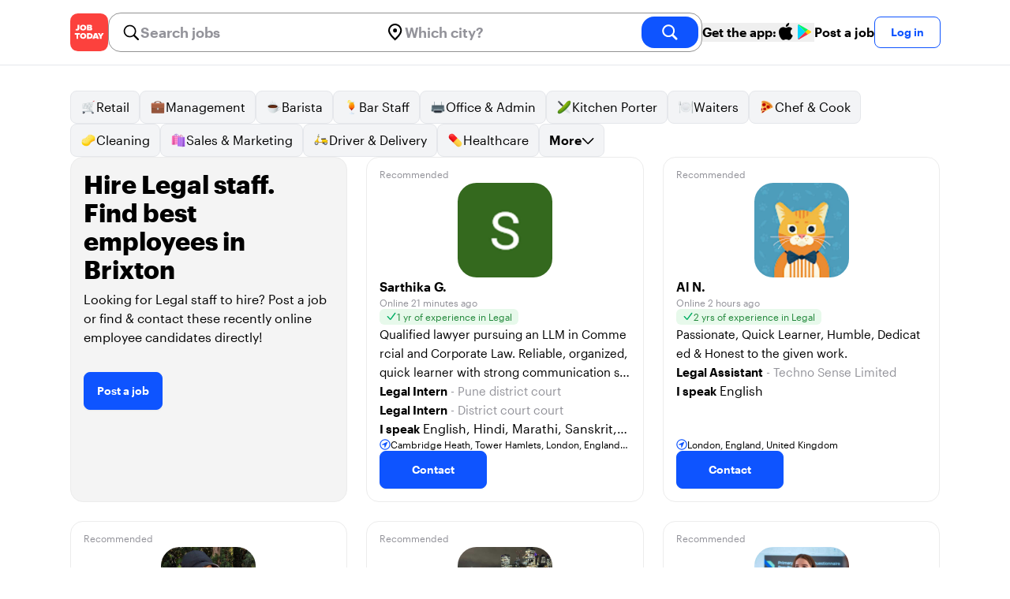

--- FILE ---
content_type: text/html; charset=utf-8
request_url: https://jobtoday.com/gb/candidates-legal/brixton
body_size: 24148
content:
<!DOCTYPE html><html lang="en"><head><meta charSet="utf-8" data-next-head=""/><meta name="viewport" content="width=device-width" data-next-head=""/><meta name="viewport" content="width=device-width, initial-scale=1"/><meta name="robots" content="index,follow" data-next-head=""/><title data-next-head="">Hire Legal staff, find employees in Brixton | Job Today Recruitment</title><meta name="title" content="Hire Legal staff, find employees in Brixton | Job Today Recruitment" data-next-head=""/><meta name="description" content="Hire best of 21 Legal candidates available now in Brixton. New Legal candidates are added daily on JOB TODAY. Get set up in seconds &amp; start chatting with candidates in minutes!" data-next-head=""/><link rel="canonical" href="https://jobtoday.com/gb/candidates-legal/brixton" data-next-head=""/><meta property="og:site_name" content="jobtoday.com" data-next-head=""/><meta property="og:type" content="website" data-next-head=""/><meta property="og:title" content="Hire Legal staff, find employees in Brixton | Job Today Recruitment" data-next-head=""/><meta property="og:description" content="Hire best of 21 Legal candidates available now in Brixton. New Legal candidates are added daily on JOB TODAY. Get set up in seconds &amp; start chatting with candidates in minutes!" data-next-head=""/><meta property="og:image" content="https://cdn.jobtoday.com/pics/share-pict-1200x630@2x.jpg" data-next-head=""/><meta property="og:url" content="https://jobtoday.com/gb/candidates-legal/brixton" data-next-head=""/><meta property="twitter:card" content="summary_large_image" data-next-head=""/><meta property="twitter:url" content="https://jobtoday.com/gb/candidates-legal/brixton" data-next-head=""/><meta property="twitter:title" content="Hire Legal staff, find employees in Brixton | Job Today Recruitment" data-next-head=""/><meta property="twitter:description" content="Hire best of 21 Legal candidates available now in Brixton. New Legal candidates are added daily on JOB TODAY. Get set up in seconds &amp; start chatting with candidates in minutes!" data-next-head=""/><meta property="twitter:site" content="@JobToday_UK" data-next-head=""/><meta property="twitter:creator" content="@JobToday_UK" data-next-head=""/><meta property="twitter:image" content="https://cdn.jobtoday.com/pics/share-pict-1200x630@2x.jpg" data-next-head=""/><link rel="apple-touch-icon" href="/static/apple-touch-icon.png" data-next-head=""/><meta name="apple-itunes-app" content="app-id=981163277" data-next-head=""/><meta name="apple-mobile-web-app-title" content="JOB TODAY" data-next-head=""/><meta name="apple-mobile-web-app-status-bar-style" content="black-translucent" data-next-head=""/><meta name="theme-color" content="#fe1d25" data-next-head=""/><meta name="view-transition" content="same-origin"/><link rel="shortcut icon" type="image/png" href="https://wcdn.jobtoday.com/static/favicon.png" crossorigin="anonymous"/><link rel="apple-touch-icon" href="https://wcdn.jobtoday.com/static/apple-touch-icon.png"/><link rel="modulepreload" href="https://wcdn.jobtoday.com/static/i18n/en.xphKn3jZuJz2tbCJyCp0b.js"/><link rel="preload" href="https://wcdn.jobtoday.com/static/fonts/GraphikUI-Regular-Web.woff2" type="font/woff2" crossorigin="anonymous" as="font"/><link rel="preload" href="https://wcdn.jobtoday.com/static/fonts/GraphikUI-Semibold-Web.woff2" type="font/woff2" crossorigin="anonymous" as="font"/><link rel="preload" href="https://wcdn.jobtoday.com/static/fonts/GraphikUI-Bold-Web.woff2" type="font/woff2" crossorigin="anonymous" as="font"/><link rel="preconnect" href="https://www.googletagmanager.com" crossorigin="anonymous"/><link rel="dns-prefetch" href="https://www.googletagmanager.com" crossorigin="anonymous"/><link rel="preconnect" href="https://wa.appsflyer.com" crossorigin="anonymous"/><link rel="dns-prefetch" href="https://wa.appsflyer.com" crossorigin="anonymous"/><link rel="preconnect" href="https://websdk.appsflyer.com" crossorigin="anonymous"/><link rel="dns-prefetch" href="https://websdk.appsflyer.com" crossorigin="anonymous"/><link rel="preconnect" href="https://www.google-analytics.com" crossorigin="anonymous"/><link rel="dns-prefetch" href="https://www.google-analytics.com" crossorigin="anonymous"/><link rel="preconnect" href="https://wcdn.jobtoday.com" crossorigin="anonymous"/><link rel="dns-prefetch" href="https://wcdn.jobtoday.com" crossorigin="anonymous"/><link rel="preconnect" href="https://fonts.gstatic.com" crossorigin="anonymous"/><link rel="dns-prefetch" href="https://fonts.gstatic.com" crossorigin="anonymous"/><link rel="preconnect" href="https://connect.facebook.net" crossorigin="anonymous"/><link rel="dns-prefetch" href="https://connect.facebook.net" crossorigin="anonymous"/><meta http-equiv="X-UA-Compatible" content="IE=edge"/><meta name="apple-mobile-web-app-title" content="JOB TODAY"/><meta property="og:site_name" content="jobtoday.com"/><meta property="al:android:package" content="com.jobtoday.app"/><meta property="al:ios:app_store_id" content="981163277"/><link rel="preload" href="https://wcdn.jobtoday.com/_next/static/css/bed05fe35b56666a.css" as="style"/><meta name="sentry-trace" content="762bafbb23e5020b5aba361e012c46f0-adb7273450772c71-0"/><meta name="baggage" content="sentry-environment=production,sentry-release=v197,sentry-public_key=736a896cc11a4a8497b0c58b9354cda9,sentry-trace_id=762bafbb23e5020b5aba361e012c46f0,sentry-sampled=false,sentry-sample_rand=0.5221998534266177,sentry-sample_rate=0.2"/><style>
            @font-face {
              font-family: "GraphikUI";
              font-weight: 400;
              src: url("https://wcdn.jobtoday.com/static/fonts/GraphikUI-Regular-Web.woff2") format("woff2");
              font-display: optional;
            }

            @font-face {
              font-family: "GraphikUI";
              font-weight: 600;
              src: url("https://wcdn.jobtoday.com/static/fonts/GraphikUI-Semibold-Web.woff2") format("woff2");
              font-display: optional;
            }

            @font-face {
              font-family: "GraphikUI";
              font-weight: 700;
              src: url("https://wcdn.jobtoday.com/static/fonts/GraphikUI-Bold-Web.woff2") format("woff2");
              font-display: optional;
            }
            </style><script>
                window.geoIPCountryCode = "us";
                window.geoIPLat = "39.962502";
                window.geoIPLng = "-83.006104";
                window.sentryEnv = "production";
                window.sentryDsn = "https://736a896cc11a4a8497b0c58b9354cda9@sentry.jobtoday.tools/4";
              </script><script>
                var consentValues = {
                  'ad_storage': 'granted',
                  'ad_user_data': 'granted',
                  'ad_personalization': 'granted',
                  'analytics_storage': 'granted',
                };

                window.dataLayer = window.dataLayer || [];
                function gtag(){dataLayer.push(arguments);}
                gtag('js', new Date());


                gtag('config', 'G-X5S79176Z9', {
                  id: undefined,
                  user: undefined,
                  user_id: undefined,
                  page_path: window.location.pathname,
                  debug_mode: window.location.hostname !== "jobtoday.com"
                });

                gtag('config', 'AW-937805066');
                if (undefined) {
                  gtag('set', 'user_data', {
                    email: "undefined"
                  });

                  window.dataLayer.push({
                    userId: undefined,
                    email: "undefined"
                  });
                }

                if (window.location.pathname !== "/" && window.location.pathname !== "/us" && !window.location.pathname.startsWith("/us/")) {
                  gtag('consent', 'default', consentValues);
                }
              </script><link rel="stylesheet" href="https://wcdn.jobtoday.com/_next/static/css/bed05fe35b56666a.css" data-n-g=""/><noscript data-n-css=""></noscript><script defer="" noModule="" src="https://wcdn.jobtoday.com/_next/static/chunks/polyfills-42372ed130431b0a.js"></script><script src="https://wcdn.jobtoday.com/_next/static/chunks/webpack-6cdf4c6feba29c86.js" defer=""></script><script src="https://wcdn.jobtoday.com/_next/static/chunks/framework-c6138ec4f8e5a304.js" defer=""></script><script src="https://wcdn.jobtoday.com/_next/static/chunks/main-5de128f11214265e.js" defer=""></script><script src="https://wcdn.jobtoday.com/_next/static/chunks/pages/_app-b2eee462ccd69e05.js" defer=""></script><script src="https://wcdn.jobtoday.com/_next/static/chunks/07c2d338-45ca41ba265b9aee.js" defer=""></script><script src="https://wcdn.jobtoday.com/_next/static/chunks/4420-18e54e1298ec632d.js" defer=""></script><script src="https://wcdn.jobtoday.com/_next/static/chunks/4470-e2a026e3acab651b.js" defer=""></script><script src="https://wcdn.jobtoday.com/_next/static/chunks/5116-d6f37287e04033fc.js" defer=""></script><script src="https://wcdn.jobtoday.com/_next/static/chunks/9981-85ea5ffde56cf419.js" defer=""></script><script src="https://wcdn.jobtoday.com/_next/static/chunks/401-00ff0992c0f0c4a2.js" defer=""></script><script src="https://wcdn.jobtoday.com/_next/static/chunks/1823-58d7517fe1494d2a.js" defer=""></script><script src="https://wcdn.jobtoday.com/_next/static/chunks/pages/%5BcountryCode%5D/candidates/%5B...candidatesSlug%5D-b329206b4cfbf9b3.js" defer=""></script><script src="https://wcdn.jobtoday.com/_next/static/xphKn3jZuJz2tbCJyCp0b/_buildManifest.js" defer=""></script><script src="https://wcdn.jobtoday.com/_next/static/xphKn3jZuJz2tbCJyCp0b/_ssgManifest.js" defer=""></script></head><body><noscript>
                  <iframe src="https://www.googletagmanager.com/ns.html?id=GTM-NPFW7TF" height="0" width="0" style="display:none;visibility:hidden"></iframe>
                </noscript><noscript><img height="1" width="1" class="hidden" src="https://www.facebook.com/tr?id=657986048516879&amp;ev=PageView&amp;noscript=1"/></noscript><link rel="preload" as="image" href="https://wcdn.jobtoday.com/static/icons/JT-Logo-XS.svg"/><link rel="preload" as="image" href="https://wcdn.jobtoday.com/static/icons/ic-magnifying-glass-32.svg"/><link rel="preload" as="image" href="https://wcdn.jobtoday.com/static/icons/ic-location-black.svg"/><link rel="preload" as="image" href="https://wcdn.jobtoday.com/static/icons/ic-magnifyingglass-white-bold-24.svg"/><link rel="preload" as="image" href="https://wcdn.jobtoday.com/static/images/apple-black-24.svg"/><link rel="preload" as="image" href="https://wcdn.jobtoday.com/static/images/play-color-24.svg"/><link rel="preload" as="image" href="https://wcdn.jobtoday.com/static/icons/ic-search.svg"/><link rel="preload" as="image" href="https://cdn.jobtoday.com/img/58818181-d391-4f7f-a958-c5453315969e/640x640.jpg"/><link rel="preload" as="image" href="https://cdn.jobtoday.com/img/13ab3477-99fc-49f6-becb-2673f5738d96/640x640.jpg"/><link rel="preload" as="image" href="https://cdn.jobtoday.com/img/1907f385-aeaf-44da-9dbe-2b6a4ac45edf/640x640.jpg"/><link rel="preload" as="image" href="https://cdn.jobtoday.com/img/d4da2cc7-151b-45c6-ba18-de3c2c08efac/640x640.jpg"/><link rel="preload" as="image" href="https://cdn.jobtoday.com/img/581da454-66e3-465b-ba94-ef6df5f0bc01/640x640.jpg"/><link rel="preload" as="image" href="https://cdn.jobtoday.com/img/8cd6c00c-b397-402a-83cf-027d049f246d/640x640.jpg"/><link rel="preload" as="image" href="https://cdn.jobtoday.com/img/b2cf393e-031a-4fe3-b19e-767a4f76a439/640x640.jpg"/><link rel="preload" as="image" href="https://cdn.jobtoday.com/img/f6c60e5e-dbf8-4282-8a19-5854e761164e/640x640.jpg"/><link rel="preload" as="image" href="https://cdn.jobtoday.com/img/111f92e3-4935-44a9-94d6-c929f49c05d7/640x640.jpg"/><link rel="preload" as="image" href="https://cdn.jobtoday.com/img/b1fcbc95-a6a4-42cb-933d-6135c3358627/640x640.jpg"/><link rel="preload" as="image" href="https://cdn.jobtoday.com/img/887be931-3ab2-4f35-a34d-33e6ecd564cd/640x640.jpg"/><link rel="preload" as="image" href="https://cdn.jobtoday.com/img/0268449d-bafa-4754-87b4-e3bf7c87e5e4/640x640.jpg"/><link rel="preload" as="image" href="https://cdn.jobtoday.com/img/d0affa85-48c6-44ab-871f-756dd0687d09/640x640.jpg"/><link rel="preload" as="image" href="https://cdn.jobtoday.com/img/31ea4ba0-f11d-4a42-bc39-810384f911fa/640x640.jpg"/><link rel="preload" as="image" href="https://cdn.jobtoday.com/img/9a791dff-c813-4edc-83ba-5984470adcbf/640x640.jpg"/><link rel="preload" as="image" href="https://cdn.jobtoday.com/img/0bfbf89b-818e-414b-9780-68d6e5aa7a42/640x640.jpg"/><link rel="preload" as="image" href="https://cdn.jobtoday.com/img/649410df-89ed-4114-8165-df4394e452f3/640x640.jpg"/><link rel="preload" as="image" href="https://cdn.jobtoday.com/img/271f8246-4cb2-4d4a-90ce-64547be05d8e/640x640.jpg"/><link rel="preload" as="image" href="https://cdn.jobtoday.com/img/f9f39749-0246-47e2-aaf6-96e092655b05/640x640.jpg"/><link rel="preload" as="image" href="https://cdn.jobtoday.com/img/cab4ef7f-e635-4b69-abc8-4fa249f143a3/640x640.jpg"/><link rel="preload" as="image" href="https://wcdn.jobtoday.com/static/images/Candidates/how-to-1-gb.png"/><link rel="preload" as="image" href="https://wcdn.jobtoday.com/static/images/Candidates/how-to-2-gb.png"/><link rel="preload" as="image" href="https://wcdn.jobtoday.com/static/images/Candidates/how-to-3-gb.png"/><link rel="preload" as="image" href="https://wcdn.jobtoday.com/static/images/Candidates/rating.svg"/><link rel="preload" as="image" href="https://wcdn.jobtoday.com/static/images/Candidates/review-benugo.png"/><link rel="preload" as="image" href="https://wcdn.jobtoday.com/static/images/Candidates/review-greene-king.png"/><link rel="preload" as="image" href="https://wcdn.jobtoday.com/static/images/Candidates/review-repairly.png"/><link rel="preload" as="image" href="https://wcdn.jobtoday.com/static/images/landings/app/app-rating_en.svg"/><link rel="preload" as="image" href="https://wcdn.jobtoday.com/static/images/landings/app/appstore_en.svg"/><div id="__next"><div><header class="relative top-0 border-b border-gray-200 bg-white"><div class="jt-container relative flex items-center justify-between gap-4 sm:gap-8"><a class="shrink-0" data-testid="header_logo" href="/gb" title="Job Search and Hiring at JOB TODAY" rel="nofollow"><img src="https://wcdn.jobtoday.com/static/icons/JT-Logo-XS.svg" alt="JOB TODAY logo" width="48" height="48"/></a><section class="relative hidden flex-auto lg:block"><div class="md:p-1 md:border md:border-jt-gray-warm-600 md:rounded-2xl"><form class="relative flex flex-col md:flex-row gap-4 md:gap-0" action="/search" method="POST"><input type="hidden" name="countryCode" value="gb"/><input type="hidden" name="appHeaders" value="{&quot;X-GUID&quot;:&quot;2309ee23-4be3-4311-b3e0-f19656db8050&quot;,&quot;X-LOCALE&quot;:&quot;en&quot;,&quot;X-APP-VERSION&quot;:&quot;2.2.2&quot;,&quot;X-TYPE&quot;:&quot;3&quot;,&quot;X-WEB-DEVICE-TYPE&quot;:&quot;desktop&quot;,&quot;X-SESSION-TOKEN&quot;:&quot;&quot;,&quot;X-FORWARDED-FOR&quot;:&quot;3.144.90.140, 10.0.37.216, 10.0.1.201&quot;,&quot;user-agent&quot;:&quot;Mozilla/5.0 (Macintosh; Intel Mac OS X 10_15_7) AppleWebKit/537.36 (KHTML, like Gecko) Chrome/131.0.0.0 Safari/537.36; ClaudeBot/1.0; +claudebot@anthropic.com)&quot;,&quot;x-geoip2-country&quot;:&quot;US&quot;,&quot;x-geoip2-city&quot;:&quot;Columbus&quot;}"/><div class="relative md:static flex flex-1 flex-col border md:border-none rounded-2xl md:rounded-none"><label class="flex-1 flex items-center pl-3 md:px-3 gap-2" id="_R_8m_-label" for="_R_8m_-input"><img src="https://wcdn.jobtoday.com/static/icons/ic-magnifying-glass-32.svg" alt="search icon" width="24" height="24"/><input class="text-lg font-semibold bg-transparent border-none transition-none p-0 search-cancel:h-4 search-cancel:w-4 search-cancel:appearance-none search-cancel:bg-[url(/static/icons/ic-multiply-grey-16.svg)]" type="search" data-testid="search-bar_keyword" aria-activedescendant="" aria-autocomplete="list" aria-controls="_R_8m_-menu" aria-expanded="false" aria-labelledby="_R_8m_-label" autoComplete="off" id="_R_8m_-input" role="combobox" placeholder="Search jobs" name="keywordField" value=""/></label><div class="absolute -bottom-2 left-0 md:-bottom-4 w-full"><ul class="absolute z-10 w-full overflow-hidden rounded-2xl bg-white drop-shadow-[0_4px_24px_rgba(0,0,0,0.08)] hidden" data-testid="search-bar_keyword-suggestion_list" id="_R_8m_-menu" role="listbox" aria-labelledby="_R_8m_-label"></ul></div></div><div class="relative md:static flex flex-1 flex-col border md:border-none rounded-2xl md:rounded-none"><label class="flex-1 flex items-center pl-3 md:px-3 gap-2" id="_R_8mH2_-label" for="_R_8mH2_-input"><img src="https://wcdn.jobtoday.com/static/icons/ic-location-black.svg" alt="search icon" width="24" height="24"/><input class="text-lg font-semibold bg-transparent border-none transition-none p-0 search-cancel:h-4 search-cancel:w-4 search-cancel:appearance-none search-cancel:bg-[url(/static/icons/ic-multiply-grey-16.svg)]" type="search" data-testid="search-bar_location" aria-activedescendant="" aria-autocomplete="list" aria-controls="_R_8mH2_-menu" aria-expanded="false" aria-labelledby="_R_8mH2_-label" autoComplete="off" id="_R_8mH2_-input" role="combobox" placeholder="Which city?" name="locationField" value=""/></label><div class="absolute -bottom-2 left-0 md:-bottom-4 w-full"><ul class="absolute z-10 w-full overflow-hidden rounded-2xl bg-white drop-shadow-[0_4px_24px_rgba(0,0,0,0.08)] hidden" data-testid="search-bar_location-suggestion_list" id="_R_8mH2_-menu" role="listbox" aria-labelledby="_R_8mH2_-label"></ul></div></div><button class="w-auto flex-none h-10 rounded-2xl md:px-6 text-xl font-semibold bg-jt-primary text-white transition-transform hover:scale-105 active:scale-95" type="submit" aria-label="search" data-testid="search-bar_find-button"><img src="https://wcdn.jobtoday.com/static/icons/ic-magnifyingglass-white-bold-24.svg" alt="search icon" width="24" height="24" class="hidden md:block"/><span class="md:hidden">Find</span></button></form></div></section><div class="flex shrink-0 items-center gap-4"><button class="hidden shrink-0 cursor-pointer items-center gap-2 whitespace-nowrap font-semibold text-black hover:text-opacity-60 md:flex" type="button" data-testid="navigation_download-app-button" data-type="link"><span>Get the app:</span><img src="https://wcdn.jobtoday.com/static/images/apple-black-24.svg" alt="AppStore" width="24" height="24"/><img src="https://wcdn.jobtoday.com/static/images/play-color-24.svg" alt="Google Play" width="24" height="24"/></button><a rel="noindex nofollow" class="hidden cursor-pointer whitespace-nowrap font-semibold text-black hover:text-opacity-60 xl:block" href="/account/register?role=employer">Post a job</a><button data-testid="header_log-in-button" class="btn jt-text-16 jt-btn-sm whitespace-nowrap font-semibold btn-sm jt-btn-outline" id="headlessui-menu-button-_R_udom_" type="button" aria-haspopup="menu" aria-expanded="false" data-headlessui-state="">Log in</button></div></div><div class="px-4 pb-4 lg:hidden"><button type="button" class="peer line-clamp-1 w-full rounded-lg border border-jt-gray-200 bg-white p-2" data-testid="search-bar_navigation-panel"><div class="flex items-center"><img src="https://wcdn.jobtoday.com/static/icons/ic-search.svg" alt="search icon" width="24" height="24"/><div class="flex gap-2"><span class="line-clamp-1 text-jt-gray-300">All jobs</span></div></div></button></div></header><div class="my-8 flex flex-col gap-10 md:gap-16"><div class="jt-container w-full py-0"><div class="flex flex-col gap-2"><div class="flex snap-x snap-proximity gap-2 overflow-x-auto scrollbar-none flex-nowrap md:flex-wrap md:overflow-visible md:pb-0"><div class="flex flex-shrink-0 snap-start flex" data-testid="category-item"><a href="/gb/candidates-retail/brixton" class="flex shrink-0 items-center gap-2 bg-gray-100 text-black border-gray-200 whitespace-nowrap rounded-lg border px-3 py-2 transition duration-200 ease-in-out md:hover:border-jt-primary md:hover:bg-jt-primary-light md:hover:text-jt-primary md:hover:shadow-sm"><img src="https://cdn.jobtoday.com/categories/32x32/ic-emj-retail-32.png" alt="hire Retail staff" loading="lazy" width="20" height="20"/> <!-- -->Retail</a></div><div class="flex flex-shrink-0 snap-start flex" data-testid="category-item"><a href="/gb/candidates-business-management/brixton" class="flex shrink-0 items-center gap-2 bg-gray-100 text-black border-gray-200 whitespace-nowrap rounded-lg border px-3 py-2 transition duration-200 ease-in-out md:hover:border-jt-primary md:hover:bg-jt-primary-light md:hover:text-jt-primary md:hover:shadow-sm"><img src="https://cdn.jobtoday.com/categories/32x32/ic-emj-business_management-32.png" alt="hire Management staff" loading="lazy" width="20" height="20"/> <!-- -->Management</a></div><div class="flex flex-shrink-0 snap-start flex" data-testid="category-item"><a href="/gb/candidates-baristas/brixton" class="flex shrink-0 items-center gap-2 bg-gray-100 text-black border-gray-200 whitespace-nowrap rounded-lg border px-3 py-2 transition duration-200 ease-in-out md:hover:border-jt-primary md:hover:bg-jt-primary-light md:hover:text-jt-primary md:hover:shadow-sm"><img src="https://cdn.jobtoday.com/categories/32x32/ic-emj-barista-32.png" alt="hire Barista staff" loading="lazy" width="20" height="20"/> <!-- -->Barista</a></div><div class="flex flex-shrink-0 snap-start flex" data-testid="category-item"><a href="/gb/candidates-bar-staff/brixton" class="flex shrink-0 items-center gap-2 bg-gray-100 text-black border-gray-200 whitespace-nowrap rounded-lg border px-3 py-2 transition duration-200 ease-in-out md:hover:border-jt-primary md:hover:bg-jt-primary-light md:hover:text-jt-primary md:hover:shadow-sm"><img src="https://cdn.jobtoday.com/categories/32x32/ic-emj-bar_staff-32.png" alt="hire Bar Staff staff" loading="lazy" width="20" height="20"/> <!-- -->Bar Staff</a></div><div class="flex flex-shrink-0 snap-start flex" data-testid="category-item"><a href="/gb/candidates-admin-secretarial/brixton" class="flex shrink-0 items-center gap-2 bg-gray-100 text-black border-gray-200 whitespace-nowrap rounded-lg border px-3 py-2 transition duration-200 ease-in-out md:hover:border-jt-primary md:hover:bg-jt-primary-light md:hover:text-jt-primary md:hover:shadow-sm"><img src="https://cdn.jobtoday.com/categories/32x32/ic-emj-admin_secretarial-32.png" alt="hire Office &amp; Admin staff" loading="lazy" width="20" height="20"/> <!-- -->Office &amp; Admin</a></div><div class="flex flex-shrink-0 snap-start flex" data-testid="category-item"><a href="/gb/candidates-kitchen-assistants/brixton" class="flex shrink-0 items-center gap-2 bg-gray-100 text-black border-gray-200 whitespace-nowrap rounded-lg border px-3 py-2 transition duration-200 ease-in-out md:hover:border-jt-primary md:hover:bg-jt-primary-light md:hover:text-jt-primary md:hover:shadow-sm"><img src="https://cdn.jobtoday.com/categories/32x32/ic-emj-kitchen_assistants-32.png" alt="hire Kitchen Porter staff" loading="lazy" width="20" height="20"/> <!-- -->Kitchen Porter</a></div><div class="flex flex-shrink-0 snap-start flex" data-testid="category-item"><a href="/gb/candidates-waiters/brixton" class="flex shrink-0 items-center gap-2 bg-gray-100 text-black border-gray-200 whitespace-nowrap rounded-lg border px-3 py-2 transition duration-200 ease-in-out md:hover:border-jt-primary md:hover:bg-jt-primary-light md:hover:text-jt-primary md:hover:shadow-sm"><img src="https://cdn.jobtoday.com/categories/32x32/ic-emj-waiters-32.png" alt="hire Waiters staff" loading="lazy" width="20" height="20"/> <!-- -->Waiters</a></div><div class="flex flex-shrink-0 snap-start flex" data-testid="category-item"><a href="/gb/candidates-chef-cook/brixton" class="flex shrink-0 items-center gap-2 bg-gray-100 text-black border-gray-200 whitespace-nowrap rounded-lg border px-3 py-2 transition duration-200 ease-in-out md:hover:border-jt-primary md:hover:bg-jt-primary-light md:hover:text-jt-primary md:hover:shadow-sm"><img src="https://cdn.jobtoday.com/categories/32x32/ic-emj-chef_cook-32.png" alt="hire Chef &amp; Cook staff" loading="lazy" width="20" height="20"/> <!-- -->Chef &amp; Cook</a></div><div class="flex flex-shrink-0 snap-start flex" data-testid="category-item"><a href="/gb/candidates-cleaning/brixton" class="flex shrink-0 items-center gap-2 bg-gray-100 text-black border-gray-200 whitespace-nowrap rounded-lg border px-3 py-2 transition duration-200 ease-in-out md:hover:border-jt-primary md:hover:bg-jt-primary-light md:hover:text-jt-primary md:hover:shadow-sm"><img src="https://cdn.jobtoday.com/categories/32x32/ic-emj-cleaner-32.png" alt="hire Cleaning staff" loading="lazy" width="20" height="20"/> <!-- -->Cleaning</a></div><div class="flex flex-shrink-0 snap-start flex" data-testid="category-item"><a href="/gb/candidates-sales-marketing/brixton" class="flex shrink-0 items-center gap-2 bg-gray-100 text-black border-gray-200 whitespace-nowrap rounded-lg border px-3 py-2 transition duration-200 ease-in-out md:hover:border-jt-primary md:hover:bg-jt-primary-light md:hover:text-jt-primary md:hover:shadow-sm"><img src="https://cdn.jobtoday.com/categories/32x32/ic-emj-sales_marketing-32.png" alt="hire Sales &amp; Marketing staff" loading="lazy" width="20" height="20"/> <!-- -->Sales &amp; Marketing</a></div><div class="flex flex-shrink-0 snap-start flex" data-testid="category-item"><a href="/gb/candidates-driver-delivery/brixton" class="flex shrink-0 items-center gap-2 bg-gray-100 text-black border-gray-200 whitespace-nowrap rounded-lg border px-3 py-2 transition duration-200 ease-in-out md:hover:border-jt-primary md:hover:bg-jt-primary-light md:hover:text-jt-primary md:hover:shadow-sm"><img src="https://cdn.jobtoday.com/categories/32x32/ic-emj-driver_delivery-32.png" alt="hire Driver &amp; Delivery staff" loading="lazy" width="20" height="20"/> <!-- -->Driver &amp; Delivery</a></div><div class="flex flex-shrink-0 snap-start flex" data-testid="category-item"><a href="/gb/candidates-healthcare/brixton" class="flex shrink-0 items-center gap-2 bg-gray-100 text-black border-gray-200 whitespace-nowrap rounded-lg border px-3 py-2 transition duration-200 ease-in-out md:hover:border-jt-primary md:hover:bg-jt-primary-light md:hover:text-jt-primary md:hover:shadow-sm"><img src="https://cdn.jobtoday.com/categories/32x32/ic-emj-healthcare-32.png" alt="hire Healthcare staff" loading="lazy" width="20" height="20"/> <!-- -->Healthcare</a></div><div class="flex flex-shrink-0 snap-start md:hidden" data-testid="category-item"><a href="/gb/candidates-customer-service/brixton" class="flex shrink-0 items-center gap-2 bg-gray-100 text-black border-gray-200 whitespace-nowrap rounded-lg border px-3 py-2 transition duration-200 ease-in-out md:hover:border-jt-primary md:hover:bg-jt-primary-light md:hover:text-jt-primary md:hover:shadow-sm"><img src="https://cdn.jobtoday.com/categories/32x32/ic-emj-customer_service-32.png" alt="hire Customer Service staff" loading="lazy" width="20" height="20"/> <!-- -->Customer Service</a></div><div class="flex flex-shrink-0 snap-start md:hidden" data-testid="category-item"><a href="/gb/candidates-warehouse/brixton" class="flex shrink-0 items-center gap-2 bg-gray-100 text-black border-gray-200 whitespace-nowrap rounded-lg border px-3 py-2 transition duration-200 ease-in-out md:hover:border-jt-primary md:hover:bg-jt-primary-light md:hover:text-jt-primary md:hover:shadow-sm"><img src="https://cdn.jobtoday.com/categories/32x32/ic-emj-warehouse-32.png" alt="hire Warehouse staff" loading="lazy" width="20" height="20"/> <!-- -->Warehouse</a></div><div class="flex flex-shrink-0 snap-start md:hidden" data-testid="category-item"><a href="/gb/candidates-salon-beauty/brixton" class="flex shrink-0 items-center gap-2 bg-gray-100 text-black border-gray-200 whitespace-nowrap rounded-lg border px-3 py-2 transition duration-200 ease-in-out md:hover:border-jt-primary md:hover:bg-jt-primary-light md:hover:text-jt-primary md:hover:shadow-sm"><img src="https://cdn.jobtoday.com/categories/32x32/ic-emj-salon_beauty-32.png" alt="hire Salon &amp; Beauty staff" loading="lazy" width="20" height="20"/> <!-- -->Salon &amp; Beauty</a></div><div class="flex flex-shrink-0 snap-start md:hidden" data-testid="category-item"><a href="/gb/candidates-host-hostess/brixton" class="flex shrink-0 items-center gap-2 bg-gray-100 text-black border-gray-200 whitespace-nowrap rounded-lg border px-3 py-2 transition duration-200 ease-in-out md:hover:border-jt-primary md:hover:bg-jt-primary-light md:hover:text-jt-primary md:hover:shadow-sm"><img src="https://cdn.jobtoday.com/categories/32x32/ic-emj-host_hostess-32.png" alt="hire Host &amp; Hostess staff" loading="lazy" width="20" height="20"/> <!-- -->Host &amp; Hostess</a></div><div class="flex flex-shrink-0 snap-start md:hidden" data-testid="category-item"><a href="/gb/candidates-construction-repair/brixton" class="flex shrink-0 items-center gap-2 bg-gray-100 text-black border-gray-200 whitespace-nowrap rounded-lg border px-3 py-2 transition duration-200 ease-in-out md:hover:border-jt-primary md:hover:bg-jt-primary-light md:hover:text-jt-primary md:hover:shadow-sm"><img src="https://cdn.jobtoday.com/categories/32x32/ic-emj-construction_repair-32.png" alt="hire Construction &amp; Trades staff" loading="lazy" width="20" height="20"/> <!-- -->Construction &amp; Trades</a></div><div class="flex flex-shrink-0 snap-start md:hidden" data-testid="category-item"><a href="/gb/candidates-child-youth-care/brixton" class="flex shrink-0 items-center gap-2 bg-gray-100 text-black border-gray-200 whitespace-nowrap rounded-lg border px-3 py-2 transition duration-200 ease-in-out md:hover:border-jt-primary md:hover:bg-jt-primary-light md:hover:text-jt-primary md:hover:shadow-sm"><img src="https://cdn.jobtoday.com/categories/32x32/ic-emj-child_youth_care-32.png" alt="hire Child Care staff" loading="lazy" width="20" height="20"/> <!-- -->Child Care</a></div><div class="flex flex-shrink-0 snap-start md:hidden" data-testid="category-item"><a href="/gb/candidates-education-training/brixton" class="flex shrink-0 items-center gap-2 bg-gray-100 text-black border-gray-200 whitespace-nowrap rounded-lg border px-3 py-2 transition duration-200 ease-in-out md:hover:border-jt-primary md:hover:bg-jt-primary-light md:hover:text-jt-primary md:hover:shadow-sm"><img src="https://cdn.jobtoday.com/categories/32x32/ic-emj-education_training-32.png" alt="hire Education staff" loading="lazy" width="20" height="20"/> <!-- -->Education</a></div><div class="flex flex-shrink-0 snap-start md:hidden" data-testid="category-item"><a href="/gb/candidates-visual-media/brixton" class="flex shrink-0 items-center gap-2 bg-gray-100 text-black border-gray-200 whitespace-nowrap rounded-lg border px-3 py-2 transition duration-200 ease-in-out md:hover:border-jt-primary md:hover:bg-jt-primary-light md:hover:text-jt-primary md:hover:shadow-sm"><img src="https://cdn.jobtoday.com/categories/32x32/ic-emj-visual_media-32.png" alt="hire Art, Media, Design staff" loading="lazy" width="20" height="20"/> <!-- -->Art, Media, Design</a></div><div class="flex flex-shrink-0 snap-start md:hidden" data-testid="category-item"><a href="/gb/candidates-events-promotion/brixton" class="flex shrink-0 items-center gap-2 bg-gray-100 text-black border-gray-200 whitespace-nowrap rounded-lg border px-3 py-2 transition duration-200 ease-in-out md:hover:border-jt-primary md:hover:bg-jt-primary-light md:hover:text-jt-primary md:hover:shadow-sm"><img src="https://cdn.jobtoday.com/categories/32x32/ic-emj-events_promotion-32.png" alt="hire Events &amp; Promotion staff" loading="lazy" width="20" height="20"/> <!-- -->Events &amp; Promotion</a></div><div class="flex flex-shrink-0 snap-start md:hidden" data-testid="category-item"><a href="/gb/candidates-accounting-finance/brixton" class="flex shrink-0 items-center gap-2 bg-gray-100 text-black border-gray-200 whitespace-nowrap rounded-lg border px-3 py-2 transition duration-200 ease-in-out md:hover:border-jt-primary md:hover:bg-jt-primary-light md:hover:text-jt-primary md:hover:shadow-sm"><img src="https://cdn.jobtoday.com/categories/32x32/ic-emj-accounting_finance-32.png" alt="hire Accounting &amp; Finance staff" loading="lazy" width="20" height="20"/> <!-- -->Accounting &amp; Finance</a></div><div class="flex flex-shrink-0 snap-start md:hidden" data-testid="category-item"><a href="/gb/candidates-information-technology/brixton" class="flex shrink-0 items-center gap-2 bg-gray-100 text-black border-gray-200 whitespace-nowrap rounded-lg border px-3 py-2 transition duration-200 ease-in-out md:hover:border-jt-primary md:hover:bg-jt-primary-light md:hover:text-jt-primary md:hover:shadow-sm"><img src="https://cdn.jobtoday.com/categories/32x32/ic-emj-information_technology-32.png" alt="hire Information Technology staff" loading="lazy" width="20" height="20"/> <!-- -->Information Technology</a></div><div class="flex flex-shrink-0 snap-start md:hidden" data-testid="category-item"><a href="/gb/candidates-other/brixton" class="flex shrink-0 items-center gap-2 bg-gray-100 text-black border-gray-200 whitespace-nowrap rounded-lg border px-3 py-2 transition duration-200 ease-in-out md:hover:border-jt-primary md:hover:bg-jt-primary-light md:hover:text-jt-primary md:hover:shadow-sm"><img src="https://cdn.jobtoday.com/categories/32x32/ic-emj-other-32.png" alt="hire Other staff" loading="lazy" width="20" height="20"/> <!-- -->Other</a></div><div class="flex flex-shrink-0 snap-start md:hidden" data-testid="category-item"><a href="/gb/candidates-fast-food/brixton" class="flex shrink-0 items-center gap-2 bg-gray-100 text-black border-gray-200 whitespace-nowrap rounded-lg border px-3 py-2 transition duration-200 ease-in-out md:hover:border-jt-primary md:hover:bg-jt-primary-light md:hover:text-jt-primary md:hover:shadow-sm"><img src="https://cdn.jobtoday.com/categories/32x32/ic-emj-fast_food-32.png" alt="hire Fast Food staff" loading="lazy" width="20" height="20"/> <!-- -->Fast Food</a></div><div class="flex flex-shrink-0 snap-start md:hidden" data-testid="category-item"><a href="/gb/candidates-sports-wellness/brixton" class="flex shrink-0 items-center gap-2 bg-gray-100 text-black border-gray-200 whitespace-nowrap rounded-lg border px-3 py-2 transition duration-200 ease-in-out md:hover:border-jt-primary md:hover:bg-jt-primary-light md:hover:text-jt-primary md:hover:shadow-sm"><img src="https://cdn.jobtoday.com/categories/32x32/ic-emj-sports_wellness-32.png" alt="hire Sports &amp; Wellness staff" loading="lazy" width="20" height="20"/> <!-- -->Sports &amp; Wellness</a></div><div class="flex flex-shrink-0 snap-start md:hidden" data-testid="category-item"><a href="/gb/candidates-security/brixton" class="flex shrink-0 items-center gap-2 bg-gray-100 text-black border-gray-200 whitespace-nowrap rounded-lg border px-3 py-2 transition duration-200 ease-in-out md:hover:border-jt-primary md:hover:bg-jt-primary-light md:hover:text-jt-primary md:hover:shadow-sm"><img src="https://cdn.jobtoday.com/categories/32x32/ic-emj-security-32.png" alt="hire Security staff" loading="lazy" width="20" height="20"/> <!-- -->Security</a></div><div class="flex flex-shrink-0 snap-start md:hidden" data-testid="category-item"><a href="/gb/candidates-animal-care/brixton" class="flex shrink-0 items-center gap-2 bg-gray-100 text-black border-gray-200 whitespace-nowrap rounded-lg border px-3 py-2 transition duration-200 ease-in-out md:hover:border-jt-primary md:hover:bg-jt-primary-light md:hover:text-jt-primary md:hover:shadow-sm"><img src="https://cdn.jobtoday.com/categories/32x32/ic-emj-animal_care-32.png" alt="hire Animal Care staff" loading="lazy" width="20" height="20"/> <!-- -->Animal Care</a></div><div class="flex flex-shrink-0 snap-start md:hidden" data-testid="category-item"><a href="/gb/candidates-engineering/brixton" class="flex shrink-0 items-center gap-2 bg-gray-100 text-black border-gray-200 whitespace-nowrap rounded-lg border px-3 py-2 transition duration-200 ease-in-out md:hover:border-jt-primary md:hover:bg-jt-primary-light md:hover:text-jt-primary md:hover:shadow-sm"><img src="https://cdn.jobtoday.com/categories/32x32/ic-emj-engineer-32.png" alt="hire Engineering staff" loading="lazy" width="20" height="20"/> <!-- -->Engineering</a></div><div class="flex flex-shrink-0 snap-start md:hidden" data-testid="category-item"><a href="/gb/candidates-editor-writer/brixton" class="flex shrink-0 items-center gap-2 bg-gray-100 text-black border-gray-200 whitespace-nowrap rounded-lg border px-3 py-2 transition duration-200 ease-in-out md:hover:border-jt-primary md:hover:bg-jt-primary-light md:hover:text-jt-primary md:hover:shadow-sm"><img src="https://cdn.jobtoday.com/categories/32x32/ic-emj-editor_writer-32.png" alt="hire Writing &amp; Editing staff" loading="lazy" width="20" height="20"/> <!-- -->Writing &amp; Editing</a></div><div class="flex flex-shrink-0 snap-start md:hidden" data-testid="category-item"><a href="/gb/candidates-arts-entertainment/brixton" class="flex shrink-0 items-center gap-2 bg-gray-100 text-black border-gray-200 whitespace-nowrap rounded-lg border px-3 py-2 transition duration-200 ease-in-out md:hover:border-jt-primary md:hover:bg-jt-primary-light md:hover:text-jt-primary md:hover:shadow-sm"><img src="https://cdn.jobtoday.com/categories/32x32/ic-emj-arts_entertainment-32.png" alt="hire Entertainment staff" loading="lazy" width="20" height="20"/> <!-- -->Entertainment</a></div><div class="flex flex-shrink-0 snap-start md:hidden" data-testid="category-item"><a href="/gb/candidates-production-manufacturing/brixton" class="flex shrink-0 items-center gap-2 bg-gray-100 text-black border-gray-200 whitespace-nowrap rounded-lg border px-3 py-2 transition duration-200 ease-in-out md:hover:border-jt-primary md:hover:bg-jt-primary-light md:hover:text-jt-primary md:hover:shadow-sm"><img src="https://cdn.jobtoday.com/categories/32x32/ic-emj-production_manufacturing-32.png" alt="hire Manufacturing staff" loading="lazy" width="20" height="20"/> <!-- -->Manufacturing</a></div><div class="flex flex-shrink-0 snap-start md:hidden" data-testid="category-item"><a href="/gb/candidates-fashion/brixton" class="flex shrink-0 items-center gap-2 bg-gray-100 text-black border-gray-200 whitespace-nowrap rounded-lg border px-3 py-2 transition duration-200 ease-in-out md:hover:border-jt-primary md:hover:bg-jt-primary-light md:hover:text-jt-primary md:hover:shadow-sm"><img src="https://cdn.jobtoday.com/categories/32x32/ic-emj-fashion-32.png" alt="hire Fashion staff" loading="lazy" width="20" height="20"/> <!-- -->Fashion</a></div><div class="hidden md:block" data-type="more"><button type="button" class="flex shrink-0 cursor-pointer items-center gap-2 whitespace-nowrap rounded-lg border border-gray-200 bg-gray-100 px-3 py-2 font-semibold text-black transition duration-200 ease-in-out hover:border-jt-primary hover:bg-jt-primary-light hover:text-jt-primary hover:shadow-sm" data-testid="show-more-desktop">More<img src="https://wcdn.jobtoday.com/static/icons/ic-chevron-down-16.svg" alt="more icon" loading="lazy" width="16" height="16"/></button></div></div><div class="flex justify-center md:hidden"><button type="button" class="font-semibold text-jt-primary" data-testid="show-more-mobile">Show more</button></div></div></div><div class="jt-container w-full py-0"><ul class="grid gap-4 md:grid-cols-2 lg:grid-cols-3 lg:gap-6"><li><div class="flex h-full w-full flex-col justify-between rounded-2xl border border-[#ececec] bg-[#F4F4F4] p-4 transition-shadow duration-300 ease-in-out hover:shadow-md"><div><h1 class="jt-text-32 mb-2 font-bold">Hire Legal staff. Find best employees in Brixton</h1><p class="jt-text-16 mb-8 font-normal">Looking for Legal staff to hire? Post a job or find &amp; contact these recently online employee candidates directly!</p><button type="button" class="btn btn-md jt-btn-primary">Post a job</button></div></div></li><li class="flex"><div class="flex w-full rounded-2xl border border-[#ececec] px-4 pb-4 pt-2 transition-shadow duration-300 ease-in-out hover:shadow-md" role="button"><div class="flex w-full flex-col gap-4"><div><span class="jt-text-12 text-jt-gray-300">Recommended</span></div><div class="flex justify-center"><div class="relative"><img src="https://cdn.jobtoday.com/img/58818181-d391-4f7f-a958-c5453315969e/640x640.jpg" class="h-[120px] w-[120px] rounded-3xl object-cover" alt="Candidate avatar" width="120" height="120"/></div></div><div class="flex flex-1 flex-col gap-2"><div class="flex"><span class="jt-text-16 font-semibold text-black">Sarthika G.</span></div><div class="flex"><span class="jt-text-12 text-jt-gray-300">Online 21 minutes ago</span></div><div class="flex"><div class="flex items-center gap-1 rounded-md bg-jt-green-100 px-2 py-[2px]"><img class="h-[12px] w-[14px]" src="https://wcdn.jobtoday.com/static/icons/ic-tick-green.svg" alt="tick icon" loading="lazy" width="12" height="14"/><span class="jt-text-12 text-jt-green-500">1 yr of experience in Legal</span></div></div><div class="flex"><div class="line-clamp-3"><span class="jt-text-15 break-all text-black">Qualified lawyer pursuing an LLM in Commercial and Corporate Law. Reliable, organized, quick learner with strong communication skills.</span></div></div><div class="flex flex-col overflow-hidden"><div class="line-clamp-1"><span class="jt-text-15 font-semibold text-black">Legal Intern</span><span class="jt-text-15 text-jt-gray-300"> - <!-- -->Pune district court </span></div><div class="line-clamp-1"><span class="jt-text-15 font-semibold text-black">Legal Intern</span><span class="jt-text-15 text-jt-gray-300"> - <!-- -->District court court </span></div><div class="line-clamp-1"><span class="jt-text-15 font-semibold text-black">I speak</span> <span>English, Hindi, Marathi, Sanskrit, Chinese</span></div></div></div><div class="flex"><div class="flex items-center gap-1"><img class="h-[14px] w-[14px]" src="https://wcdn.jobtoday.com/static/icons/ic-location-circle-24.svg" alt="location icon" loading="lazy" width="14" height="14"/><span class="jt-text-12 line-clamp-1 text-black">Cambridge Heath, Tower Hamlets, London, England, United Kingdom</span></div></div><div class="flex"><button type="button" class="btn btn-md jt-btn-primary px-10 py-3">Contact</button></div></div></div></li><li class="flex"><div class="flex w-full rounded-2xl border border-[#ececec] px-4 pb-4 pt-2 transition-shadow duration-300 ease-in-out hover:shadow-md" role="button"><div class="flex w-full flex-col gap-4"><div><span class="jt-text-12 text-jt-gray-300">Recommended</span></div><div class="flex justify-center"><div class="relative"><img src="https://cdn.jobtoday.com/img/13ab3477-99fc-49f6-becb-2673f5738d96/640x640.jpg" class="h-[120px] w-[120px] rounded-3xl object-cover" alt="Candidate avatar" width="120" height="120"/></div></div><div class="flex flex-1 flex-col gap-2"><div class="flex"><span class="jt-text-16 font-semibold text-black">Al N.</span></div><div class="flex"><span class="jt-text-12 text-jt-gray-300">Online 2 hours ago</span></div><div class="flex"><div class="flex items-center gap-1 rounded-md bg-jt-green-100 px-2 py-[2px]"><img class="h-[12px] w-[14px]" src="https://wcdn.jobtoday.com/static/icons/ic-tick-green.svg" alt="tick icon" loading="lazy" width="12" height="14"/><span class="jt-text-12 text-jt-green-500">2 yrs of experience in Legal</span></div></div><div class="flex"><div class="line-clamp-3"><span class="jt-text-15 break-all text-black">Passionate, Quick Learner, Humble, Dedicated &amp; Honest to the given work.</span></div></div><div class="flex flex-col overflow-hidden"><div class="line-clamp-1"><span class="jt-text-15 font-semibold text-black">Legal Assistant</span><span class="jt-text-15 text-jt-gray-300"> - <!-- -->Techno Sense Limited</span></div><div class="line-clamp-1"><span class="jt-text-15 font-semibold text-black">I speak</span> <span>English</span></div></div></div><div class="flex"><div class="flex items-center gap-1"><img class="h-[14px] w-[14px]" src="https://wcdn.jobtoday.com/static/icons/ic-location-circle-24.svg" alt="location icon" loading="lazy" width="14" height="14"/><span class="jt-text-12 line-clamp-1 text-black">London, England, United Kingdom</span></div></div><div class="flex"><button type="button" class="btn btn-md jt-btn-primary px-10 py-3">Contact</button></div></div></div></li><li class="flex"><div class="flex w-full rounded-2xl border border-[#ececec] px-4 pb-4 pt-2 transition-shadow duration-300 ease-in-out hover:shadow-md" role="button"><div class="flex w-full flex-col gap-4"><div><span class="jt-text-12 text-jt-gray-300">Recommended</span></div><div class="flex justify-center"><div class="relative"><img src="https://cdn.jobtoday.com/img/1907f385-aeaf-44da-9dbe-2b6a4ac45edf/640x640.jpg" class="h-[120px] w-[120px] rounded-3xl object-cover" alt="Candidate avatar" width="120" height="120"/></div></div><div class="flex flex-1 flex-col gap-2"><div class="flex"><span class="jt-text-16 font-semibold text-black">Fatima K.</span></div><div class="flex"><span class="jt-text-12 text-jt-gray-300">Online 3 hours ago</span></div><div class="flex"><div class="flex items-center gap-1 rounded-md bg-jt-green-100 px-2 py-[2px]"><img class="h-[12px] w-[14px]" src="https://wcdn.jobtoday.com/static/icons/ic-tick-green.svg" alt="tick icon" loading="lazy" width="12" height="14"/><span class="jt-text-12 text-jt-green-500">3 yrs of experience in Legal</span></div></div><div class="flex"><div class="line-clamp-3"><span class="jt-text-15 break-all text-black">An experienced worker with a demonstrated 4+ years history of working in hospitality. Also have retail and legal experience. Skilled in verbal and written communication and customer service. Cashier, waitress, sales assistant receptionist </span></div></div><div class="flex flex-col overflow-hidden"><div class="line-clamp-1"><span class="jt-text-15 font-semibold text-black">Legal assistant, paralegal</span><span class="jt-text-15 text-jt-gray-300"> - <!-- -->Setfords, Anaysse Jacob’s, Leadenhall Law Group</span></div><div class="line-clamp-1"><span class="jt-text-15 font-semibold text-black">I speak</span> <span>French, English</span></div></div></div><div class="flex"><div class="flex items-center gap-1"><img class="h-[14px] w-[14px]" src="https://wcdn.jobtoday.com/static/icons/ic-location-circle-24.svg" alt="location icon" loading="lazy" width="14" height="14"/><span class="jt-text-12 line-clamp-1 text-black">Northolt, Ealing, London, England, United Kingdom</span></div></div><div class="flex"><button type="button" class="btn btn-md jt-btn-primary px-10 py-3">Contact</button></div></div></div></li><li class="flex"><div class="flex w-full rounded-2xl border border-[#ececec] px-4 pb-4 pt-2 transition-shadow duration-300 ease-in-out hover:shadow-md" role="button"><div class="flex w-full flex-col gap-4"><div><span class="jt-text-12 text-jt-gray-300">Recommended</span></div><div class="flex justify-center"><div class="relative"><img src="https://cdn.jobtoday.com/img/d4da2cc7-151b-45c6-ba18-de3c2c08efac/640x640.jpg" class="h-[120px] w-[120px] rounded-3xl object-cover" alt="Candidate avatar" width="120" height="120"/></div></div><div class="flex flex-1 flex-col gap-2"><div class="flex"><span class="jt-text-16 font-semibold text-black">Priyanga D.</span></div><div class="flex"><span class="jt-text-12 text-jt-gray-300">Online 5 hours ago</span></div><div class="flex"><div class="flex items-center gap-1 rounded-md bg-jt-green-100 px-2 py-[2px]"><img class="h-[12px] w-[14px]" src="https://wcdn.jobtoday.com/static/icons/ic-tick-green.svg" alt="tick icon" loading="lazy" width="12" height="14"/><span class="jt-text-12 text-jt-green-500">3 yrs of experience in Legal</span></div></div><div class="flex"><div class="line-clamp-3"><span class="jt-text-15 break-all text-black">Dynamic and enthusiastic professional with a passion for exploring diverse fields. Love  for making and cooking food to bring joy for others. Friendly, Loyal and i have a strong team-oriented approach.</span></div></div><div class="flex flex-col overflow-hidden"><div class="line-clamp-1"><span class="jt-text-15 font-semibold text-black">Legal Assistant </span><span class="jt-text-15 text-jt-gray-300"> - <!-- -->Precedent law Firm</span></div><div class="line-clamp-1"><span class="jt-text-15 font-semibold text-black">I speak</span> <span>English, Telugu, Tamil, Hindi</span></div></div></div><div class="flex"><div class="flex items-center gap-1"><img class="h-[14px] w-[14px]" src="https://wcdn.jobtoday.com/static/icons/ic-location-circle-24.svg" alt="location icon" loading="lazy" width="14" height="14"/><span class="jt-text-12 line-clamp-1 text-black">London, England, United Kingdom</span></div></div><div class="flex"><button type="button" class="btn btn-md jt-btn-primary px-10 py-3">Contact</button></div></div></div></li><li class="flex"><div class="flex w-full rounded-2xl border border-[#ececec] px-4 pb-4 pt-2 transition-shadow duration-300 ease-in-out hover:shadow-md" role="button"><div class="flex w-full flex-col gap-4"><div><span class="jt-text-12 text-jt-gray-300">Recommended</span></div><div class="flex justify-center"><div class="relative"><img src="https://cdn.jobtoday.com/img/581da454-66e3-465b-ba94-ef6df5f0bc01/640x640.jpg" class="h-[120px] w-[120px] rounded-3xl object-cover" alt="Candidate avatar" width="120" height="120"/></div></div><div class="flex flex-1 flex-col gap-2"><div class="flex"><span class="jt-text-16 font-semibold text-black">Ella F.</span></div><div class="flex"><span class="jt-text-12 text-jt-gray-300">Online 6 hours ago</span></div><div class="flex"><div class="flex items-center gap-1 rounded-md bg-jt-green-100 px-2 py-[2px]"><img class="h-[12px] w-[14px]" src="https://wcdn.jobtoday.com/static/icons/ic-tick-green.svg" alt="tick icon" loading="lazy" width="12" height="14"/><span class="jt-text-12 text-jt-green-500">1 yr of experience in Legal</span></div></div><div class="flex"><div class="line-clamp-3"><span class="jt-text-15 break-all text-black">Criminology graduate with international experience, skilled in research, analysis, and communication with exposure in policing, law, and healthcare environments.</span></div></div><div class="flex flex-col overflow-hidden"><div class="line-clamp-1"><span class="jt-text-15 font-semibold text-black">Document Checking and Archiving Assistant</span><span class="jt-text-15 text-jt-gray-300"> - <!-- -->The Burnside Partnership Solicitors Limited</span></div><div class="line-clamp-1"><span class="jt-text-15 font-semibold text-black">I speak</span> <span>English</span></div></div></div><div class="flex"><div class="flex items-center gap-1"><img class="h-[14px] w-[14px]" src="https://wcdn.jobtoday.com/static/icons/ic-location-circle-24.svg" alt="location icon" loading="lazy" width="14" height="14"/><span class="jt-text-12 line-clamp-1 text-black">London, England, United Kingdom</span></div></div><div class="flex"><button type="button" class="btn btn-md jt-btn-primary px-10 py-3">Contact</button></div></div></div></li><li class="flex"><div class="flex w-full rounded-2xl border border-[#ececec] px-4 pb-4 pt-2 transition-shadow duration-300 ease-in-out hover:shadow-md" role="button"><div class="flex w-full flex-col gap-4"><div><span class="jt-text-12 text-jt-gray-300">Recommended</span></div><div class="flex justify-center"><div class="relative"><img src="https://cdn.jobtoday.com/img/8cd6c00c-b397-402a-83cf-027d049f246d/640x640.jpg" class="h-[120px] w-[120px] rounded-3xl object-cover" alt="Candidate avatar" width="120" height="120"/></div></div><div class="flex flex-1 flex-col gap-2"><div class="flex"><span class="jt-text-16 font-semibold text-black">Isma B.</span></div><div class="flex"><span class="jt-text-12 text-jt-gray-300">Online 20 hours ago</span></div><div class="flex"><div class="flex items-center gap-1 rounded-md bg-jt-green-100 px-2 py-[2px]"><img class="h-[12px] w-[14px]" src="https://wcdn.jobtoday.com/static/icons/ic-tick-green.svg" alt="tick icon" loading="lazy" width="12" height="14"/><span class="jt-text-12 text-jt-green-500">1 yr of experience in Legal</span></div></div><div class="flex"><div class="line-clamp-3"><span class="jt-text-15 break-all text-black">Motivated legal practitioner with LLB degree, specializing in Immigration Law through LLM studies. Experienced in legal research, case analysis, and drafting legal documents.</span></div></div><div class="flex flex-col overflow-hidden"><div class="line-clamp-1"><span class="jt-text-15 font-semibold text-black">Assistant Jurist</span><span class="jt-text-15 text-jt-gray-300"> - <!-- -->Biba.x Company</span></div><div class="line-clamp-1"><span class="jt-text-15 font-semibold text-black">Legal Assistant</span><span class="jt-text-15 text-jt-gray-300"> - <!-- -->Bimak Italy</span></div><div class="line-clamp-1"><span class="jt-text-15 font-semibold text-black">I speak</span> <span>English, Albanian, Italian</span></div></div></div><div class="flex"><div class="flex items-center gap-1"><img class="h-[14px] w-[14px]" src="https://wcdn.jobtoday.com/static/icons/ic-location-circle-24.svg" alt="location icon" loading="lazy" width="14" height="14"/><span class="jt-text-12 line-clamp-1 text-black">London, England, United Kingdom</span></div></div><div class="flex"><button type="button" class="btn btn-md jt-btn-primary px-10 py-3">Contact</button></div></div></div></li><li class="flex"><div class="flex w-full rounded-2xl border border-[#ececec] px-4 pb-4 pt-2 transition-shadow duration-300 ease-in-out hover:shadow-md" role="button"><div class="flex w-full flex-col gap-4"><div><span class="jt-text-12 text-jt-gray-300">Recommended</span></div><div class="flex justify-center"><div class="relative"><img src="https://cdn.jobtoday.com/img/b2cf393e-031a-4fe3-b19e-767a4f76a439/640x640.jpg" class="h-[120px] w-[120px] rounded-3xl object-cover" alt="Candidate avatar" width="120" height="120"/></div></div><div class="flex flex-1 flex-col gap-2"><div class="flex"><span class="jt-text-16 font-semibold text-black">Aida B.</span></div><div class="flex"><span class="jt-text-12 text-jt-gray-300">Online 23 hours ago</span></div><div class="flex"><div class="flex items-center gap-1 rounded-md bg-jt-green-100 px-2 py-[2px]"><img class="h-[12px] w-[14px]" src="https://wcdn.jobtoday.com/static/icons/ic-tick-green.svg" alt="tick icon" loading="lazy" width="12" height="14"/><span class="jt-text-12 text-jt-green-500">4 yrs of experience in Legal</span></div></div><div class="flex"><div class="line-clamp-3"><span class="jt-text-15 break-all text-black">Friendly, professional and detail-oriented, with strong communication skills and a warm, welcoming manner. Experienced in client-facing roles, highly organised, punctual and confident in providing excellent guest service in fast-paced environment</span></div></div><div class="flex flex-col overflow-hidden"><div class="line-clamp-1"><span class="jt-text-15 font-semibold text-black">Paralegal</span><span class="jt-text-15 text-jt-gray-300"> - <!-- -->Law Offices of Dr. Goudarz Eftekhar Jahromi &amp; Associates</span></div><div class="line-clamp-1"><span class="jt-text-15 font-semibold text-black">Legal Assistant</span><span class="jt-text-15 text-jt-gray-300"> - <!-- -->Law Offices of Dr. Parviz Savrai &amp; Associates</span></div><div class="line-clamp-1"><span class="jt-text-15 font-semibold text-black">I speak</span> <span>Persian, English, French</span></div></div></div><div class="flex"><div class="flex items-center gap-1"><img class="h-[14px] w-[14px]" src="https://wcdn.jobtoday.com/static/icons/ic-location-circle-24.svg" alt="location icon" loading="lazy" width="14" height="14"/><span class="jt-text-12 line-clamp-1 text-black">Limehouse, Tower Hamlets, London, England, United Kingdom</span></div></div><div class="flex"><button type="button" class="btn btn-md jt-btn-primary px-10 py-3">Contact</button></div></div></div></li><li class="flex"><div class="flex w-full rounded-2xl border border-[#ececec] px-4 pb-4 pt-2 transition-shadow duration-300 ease-in-out hover:shadow-md" role="button"><div class="flex w-full flex-col gap-4"><div><span class="jt-text-12 text-jt-gray-300">Recommended</span></div><div class="flex justify-center"><div class="relative"><img src="https://cdn.jobtoday.com/img/f6c60e5e-dbf8-4282-8a19-5854e761164e/640x640.jpg" class="h-[120px] w-[120px] rounded-3xl object-cover" alt="Candidate avatar" width="120" height="120"/></div></div><div class="flex flex-1 flex-col gap-2"><div class="flex"><span class="jt-text-16 font-semibold text-black">Bruna B.</span></div><div class="flex"><span class="jt-text-12 text-jt-gray-300">Online 1 day ago</span></div><div class="flex"><div class="flex items-center gap-1 rounded-md bg-jt-green-100 px-2 py-[2px]"><img class="h-[12px] w-[14px]" src="https://wcdn.jobtoday.com/static/icons/ic-tick-green.svg" alt="tick icon" loading="lazy" width="12" height="14"/><span class="jt-text-12 text-jt-green-500">8 yrs of experience in Legal</span></div></div><div class="flex"><div class="line-clamp-3"><span class="jt-text-15 break-all text-black">Experienced in legal and commercial sectors with skills in client relations and document handling. Fluent in Portuguese and English.</span></div></div><div class="flex flex-col overflow-hidden"><div class="line-clamp-1"><span class="jt-text-15 font-semibold text-black">Employee</span><span class="jt-text-15 text-jt-gray-300"> - <!-- -->Williams Lee - Gowlings WLG</span></div><div class="line-clamp-1"><span class="jt-text-15 font-semibold text-black">Photocopy Operator</span><span class="jt-text-15 text-jt-gray-300"> - <!-- -->Williams Lee - Gowlings WLG</span></div><div class="line-clamp-1"><span class="jt-text-15 font-semibold text-black">Civil Litigation Experience</span><span class="jt-text-15 text-jt-gray-300"> - <!-- -->Smithfield Partners Ltd, London</span></div><div class="line-clamp-1"><span class="jt-text-15 font-semibold text-black">Immigration Experience</span><span class="jt-text-15 text-jt-gray-300"> - <!-- -->Fenix Immigration Consultants, London</span></div><div class="line-clamp-1"><span class="jt-text-15 font-semibold text-black">I speak</span> <span>Portuguese, English, Spanish</span></div></div></div><div class="flex"><div class="flex items-center gap-1"><img class="h-[14px] w-[14px]" src="https://wcdn.jobtoday.com/static/icons/ic-location-circle-24.svg" alt="location icon" loading="lazy" width="14" height="14"/><span class="jt-text-12 line-clamp-1 text-black">London, England, United Kingdom</span></div></div><div class="flex"><button type="button" class="btn btn-md jt-btn-primary px-10 py-3">Contact</button></div></div></div></li><li class="flex"><div class="flex w-full rounded-2xl border border-[#ececec] px-4 pb-4 pt-2 transition-shadow duration-300 ease-in-out hover:shadow-md" role="button"><div class="flex w-full flex-col gap-4"><div><span class="jt-text-12 text-jt-gray-300">Recommended</span></div><div class="flex justify-center"><div class="relative"><img src="https://cdn.jobtoday.com/img/111f92e3-4935-44a9-94d6-c929f49c05d7/640x640.jpg" class="h-[120px] w-[120px] rounded-3xl object-cover" alt="Candidate avatar" width="120" height="120"/></div></div><div class="flex flex-1 flex-col gap-2"><div class="flex"><span class="jt-text-16 font-semibold text-black">Humeyra C.</span></div><div class="flex"><span class="jt-text-12 text-jt-gray-300">Online 1 day ago</span></div><div class="flex"><div class="flex items-center gap-1 rounded-md bg-jt-green-100 px-2 py-[2px]"><img class="h-[12px] w-[14px]" src="https://wcdn.jobtoday.com/static/icons/ic-tick-green.svg" alt="tick icon" loading="lazy" width="12" height="14"/><span class="jt-text-12 text-jt-green-500">9 yrs of experience in Legal</span></div></div><div class="flex"><div class="line-clamp-3"><span class="jt-text-15 break-all text-black">I’m an experienced office and operations professional with a strong focus on organisation, compliance, and day-to-day office coordination. I’m practical, dependable, and comfortable supporting teams and managers in busy working environments</span></div></div><div class="flex flex-col overflow-hidden"><div class="line-clamp-1"><span class="jt-text-15 font-semibold text-black">Office Manager/ Legal</span><span class="jt-text-15 text-jt-gray-300"> - <!-- -->Cetin Partners Ltd</span></div><div class="line-clamp-1"><span class="jt-text-15 font-semibold text-black">Legal Assistant / Legal Counsel</span><span class="jt-text-15 text-jt-gray-300"> - <!-- -->Tamek Holding</span></div><div class="line-clamp-1"><span class="jt-text-15 font-semibold text-black">I speak</span> <span>English, Turkish, French</span></div></div></div><div class="flex"><div class="flex items-center gap-1"><img class="h-[14px] w-[14px]" src="https://wcdn.jobtoday.com/static/icons/ic-location-circle-24.svg" alt="location icon" loading="lazy" width="14" height="14"/><span class="jt-text-12 line-clamp-1 text-black">Church End, Barnet, London, England, United Kingdom</span></div></div><div class="flex"><button type="button" class="btn btn-md jt-btn-primary px-10 py-3">Contact</button></div></div></div></li><li class="flex"><div class="flex w-full rounded-2xl border border-[#ececec] px-4 pb-4 pt-2 transition-shadow duration-300 ease-in-out hover:shadow-md" role="button"><div class="flex w-full flex-col gap-4"><div><span class="jt-text-12 text-jt-gray-300">Recommended</span></div><div class="flex justify-center"><div class="relative"><img src="https://cdn.jobtoday.com/img/b1fcbc95-a6a4-42cb-933d-6135c3358627/640x640.jpg" class="h-[120px] w-[120px] rounded-3xl object-cover" alt="Candidate avatar" width="120" height="120"/></div></div><div class="flex flex-1 flex-col gap-2"><div class="flex"><span class="jt-text-16 font-semibold text-black">Sofiat B.</span></div><div class="flex"><span class="jt-text-12 text-jt-gray-300">Online 1 day ago</span></div><div class="flex"><div class="flex items-center gap-1 rounded-md bg-jt-green-100 px-2 py-[2px]"><img class="h-[12px] w-[14px]" src="https://wcdn.jobtoday.com/static/icons/ic-tick-green.svg" alt="tick icon" loading="lazy" width="12" height="14"/><span class="jt-text-12 text-jt-green-500">1 yr of experience in Legal</span></div></div><div class="flex"><div class="line-clamp-3"><span class="jt-text-15 break-all text-black">A detail-oriented International Relations graduate with communication, organizational, and digital skills. Eager to join multicultural teams in business, hospitality, marketing, project coordination, and administration.</span></div></div><div class="flex flex-col overflow-hidden"><div class="line-clamp-1"><span class="jt-text-15 font-semibold text-black">Legal Assistant</span><span class="jt-text-15 text-jt-gray-300"> - <!-- -->Law Firm</span></div><div class="line-clamp-1"><span class="jt-text-15 font-semibold text-black">I speak</span> <span>English, French</span></div></div></div><div class="flex"><div class="flex items-center gap-1"><img class="h-[14px] w-[14px]" src="https://wcdn.jobtoday.com/static/icons/ic-location-circle-24.svg" alt="location icon" loading="lazy" width="14" height="14"/><span class="jt-text-12 line-clamp-1 text-black">London, England, United Kingdom</span></div></div><div class="flex"><button type="button" class="btn btn-md jt-btn-primary px-10 py-3">Contact</button></div></div></div></li><li class="flex"><div class="flex w-full rounded-2xl border border-[#ececec] px-4 pb-4 pt-2 transition-shadow duration-300 ease-in-out hover:shadow-md" role="button"><div class="flex w-full flex-col gap-4"><div><span class="jt-text-12 text-jt-gray-300">Recommended</span></div><div class="flex justify-center"><div class="relative"><img src="https://cdn.jobtoday.com/img/887be931-3ab2-4f35-a34d-33e6ecd564cd/640x640.jpg" class="h-[120px] w-[120px] rounded-3xl object-cover" alt="Candidate avatar" width="120" height="120"/></div></div><div class="flex flex-1 flex-col gap-2"><div class="flex"><span class="jt-text-16 font-semibold text-black">Aditya C.</span></div><div class="flex"><span class="jt-text-12 text-jt-gray-300">Online 2 days ago</span></div><div class="flex"><div class="flex items-center gap-1 rounded-md bg-jt-green-100 px-2 py-[2px]"><img class="h-[12px] w-[14px]" src="https://wcdn.jobtoday.com/static/icons/ic-tick-green.svg" alt="tick icon" loading="lazy" width="12" height="14"/><span class="jt-text-12 text-jt-green-500">2 yrs of experience in Legal</span></div></div><div class="flex"><div class="line-clamp-3"><span class="jt-text-15 break-all text-black">I’m a Motivated and reliable worker with strong communication and customer service skills. Comfortable working in fast-paced environments, learning new tasks quickly and supporting colleagues to get the job done. </span></div></div><div class="flex flex-col overflow-hidden"><div class="line-clamp-1"><span class="jt-text-15 font-semibold text-black">Lawyer</span><span class="jt-text-15 text-jt-gray-300"> - <!-- -->Chibbher and Associates </span></div><div class="line-clamp-1"><span class="jt-text-15 font-semibold text-black">I speak</span> <span>English, Hindi</span></div></div></div><div class="flex"><div class="flex items-center gap-1"><img class="h-[14px] w-[14px]" src="https://wcdn.jobtoday.com/static/icons/ic-location-circle-24.svg" alt="location icon" loading="lazy" width="14" height="14"/><span class="jt-text-12 line-clamp-1 text-black">London, England, United Kingdom</span></div></div><div class="flex"><button type="button" class="btn btn-md jt-btn-primary px-10 py-3">Contact</button></div></div></div></li><li class="flex"><div class="flex w-full rounded-2xl border border-[#ececec] px-4 pb-4 pt-2 transition-shadow duration-300 ease-in-out hover:shadow-md" role="button"><div class="flex w-full flex-col gap-4"><div><span class="jt-text-12 text-jt-primary">Create an account to see more profiles</span></div><div class="flex justify-center"><div class="relative"><img src="https://cdn.jobtoday.com/img/0268449d-bafa-4754-87b4-e3bf7c87e5e4/640x640.jpg" class="h-[120px] w-[120px] rounded-3xl object-cover blur-sm" alt="Candidate avatar" width="120" height="120"/></div></div><img class="w-full" src="https://wcdn.jobtoday.com/static/images/Candidates/skeleton.svg" alt="preload" loading="lazy" width="331" height="94"/></div></div></li><li class="flex"><div class="flex w-full rounded-2xl border border-[#ececec] px-4 pb-4 pt-2 transition-shadow duration-300 ease-in-out hover:shadow-md" role="button"><div class="flex w-full flex-col gap-4"><div><span class="jt-text-12 text-jt-primary">Create an account to see more profiles</span></div><div class="flex justify-center"><div class="relative"><img src="https://cdn.jobtoday.com/img/d0affa85-48c6-44ab-871f-756dd0687d09/640x640.jpg" class="h-[120px] w-[120px] rounded-3xl object-cover blur-sm" alt="Candidate avatar" width="120" height="120"/></div></div><img class="w-full" src="https://wcdn.jobtoday.com/static/images/Candidates/skeleton.svg" alt="preload" loading="lazy" width="331" height="94"/></div></div></li><li class="flex"><div class="flex w-full rounded-2xl border border-[#ececec] px-4 pb-4 pt-2 transition-shadow duration-300 ease-in-out hover:shadow-md" role="button"><div class="flex w-full flex-col gap-4"><div><span class="jt-text-12 text-jt-primary">Create an account to see more profiles</span></div><div class="flex justify-center"><div class="relative"><img src="https://cdn.jobtoday.com/img/31ea4ba0-f11d-4a42-bc39-810384f911fa/640x640.jpg" class="h-[120px] w-[120px] rounded-3xl object-cover blur-sm" alt="Candidate avatar" width="120" height="120"/></div></div><img class="w-full" src="https://wcdn.jobtoday.com/static/images/Candidates/skeleton.svg" alt="preload" loading="lazy" width="331" height="94"/></div></div></li><li class="flex"><div class="flex w-full rounded-2xl border border-[#ececec] px-4 pb-4 pt-2 transition-shadow duration-300 ease-in-out hover:shadow-md" role="button"><div class="flex w-full flex-col gap-4"><div><span class="jt-text-12 text-jt-primary">Create an account to see more profiles</span></div><div class="flex justify-center"><div class="relative"><img src="https://cdn.jobtoday.com/img/9a791dff-c813-4edc-83ba-5984470adcbf/640x640.jpg" class="h-[120px] w-[120px] rounded-3xl object-cover blur-sm" alt="Candidate avatar" width="120" height="120"/></div></div><img class="w-full" src="https://wcdn.jobtoday.com/static/images/Candidates/skeleton.svg" alt="preload" loading="lazy" width="331" height="94"/></div></div></li><li class="flex"><div class="flex w-full rounded-2xl border border-[#ececec] px-4 pb-4 pt-2 transition-shadow duration-300 ease-in-out hover:shadow-md" role="button"><div class="flex w-full flex-col gap-4"><div><span class="jt-text-12 text-jt-primary">Create an account to see more profiles</span></div><div class="flex justify-center"><div class="relative"><img src="https://cdn.jobtoday.com/img/0bfbf89b-818e-414b-9780-68d6e5aa7a42/640x640.jpg" class="h-[120px] w-[120px] rounded-3xl object-cover blur-sm" alt="Candidate avatar" width="120" height="120"/></div></div><img class="w-full" src="https://wcdn.jobtoday.com/static/images/Candidates/skeleton.svg" alt="preload" loading="lazy" width="331" height="94"/></div></div></li><li class="flex"><div class="flex w-full rounded-2xl border border-[#ececec] px-4 pb-4 pt-2 transition-shadow duration-300 ease-in-out hover:shadow-md" role="button"><div class="flex w-full flex-col gap-4"><div><span class="jt-text-12 text-jt-primary">Create an account to see more profiles</span></div><div class="flex justify-center"><div class="relative"><img src="https://cdn.jobtoday.com/img/649410df-89ed-4114-8165-df4394e452f3/640x640.jpg" class="h-[120px] w-[120px] rounded-3xl object-cover blur-sm" alt="Candidate avatar" width="120" height="120"/></div></div><img class="w-full" src="https://wcdn.jobtoday.com/static/images/Candidates/skeleton.svg" alt="preload" loading="lazy" width="331" height="94"/></div></div></li><li class="flex"><div class="flex w-full rounded-2xl border border-[#ececec] px-4 pb-4 pt-2 transition-shadow duration-300 ease-in-out hover:shadow-md" role="button"><div class="flex w-full flex-col gap-4"><div><span class="jt-text-12 text-jt-primary">Create an account to see more profiles</span></div><div class="flex justify-center"><div class="relative"><img src="https://cdn.jobtoday.com/img/271f8246-4cb2-4d4a-90ce-64547be05d8e/640x640.jpg" class="h-[120px] w-[120px] rounded-3xl object-cover blur-sm" alt="Candidate avatar" width="120" height="120"/></div></div><img class="w-full" src="https://wcdn.jobtoday.com/static/images/Candidates/skeleton.svg" alt="preload" loading="lazy" width="331" height="94"/></div></div></li><li class="flex"><div class="flex w-full rounded-2xl border border-[#ececec] px-4 pb-4 pt-2 transition-shadow duration-300 ease-in-out hover:shadow-md" role="button"><div class="flex w-full flex-col gap-4"><div><span class="jt-text-12 text-jt-primary">Create an account to see more profiles</span></div><div class="flex justify-center"><div class="relative"><img src="https://cdn.jobtoday.com/img/f9f39749-0246-47e2-aaf6-96e092655b05/640x640.jpg" class="h-[120px] w-[120px] rounded-3xl object-cover blur-sm" alt="Candidate avatar" width="120" height="120"/></div></div><img class="w-full" src="https://wcdn.jobtoday.com/static/images/Candidates/skeleton.svg" alt="preload" loading="lazy" width="331" height="94"/></div></div></li><li class="flex"><div class="flex w-full rounded-2xl border border-[#ececec] px-4 pb-4 pt-2 transition-shadow duration-300 ease-in-out hover:shadow-md" role="button"><div class="flex w-full flex-col gap-4"><div><span class="jt-text-12 text-jt-primary">Create an account to see more profiles</span></div><div class="flex justify-center"><div class="relative"><img src="https://cdn.jobtoday.com/img/cab4ef7f-e635-4b69-abc8-4fa249f143a3/640x640.jpg" class="h-[120px] w-[120px] rounded-3xl object-cover blur-sm" alt="Candidate avatar" width="120" height="120"/></div></div><img class="w-full" src="https://wcdn.jobtoday.com/static/images/Candidates/skeleton.svg" alt="preload" loading="lazy" width="331" height="94"/></div></div></li></ul><div class="mt-4 line-clamp-1 flex justify-center p-3 md:mt-6"><button class="btn btn-ghost btn-lg font-semibold normal-case text-jt-primary">More Legal staff for your company to hire</button></div></div><div class="bg-[#ECECEC]"><div class="jt-container"><div class="flex w-full flex-col items-center gap-8 py-8 md:gap-16 md:py-16"><div class="jt-content text-center"><h2 class="text-2xl font-semibold md:text-4xl">Why choose Job Today for your Legal staffing needs?</h2></div><div class="flex flex-col gap-16 md:flex-row md:gap-12"><div class="flex basis-1/3 flex-col items-center"><img class="mb-8 md:mb-12" src="https://wcdn.jobtoday.com/static/images/Candidates/how-to-1-gb.png" alt="Post a Legal job for free" width="216" height="420"/><h4 class="jt-text-20 mb-2 text-center font-semibold">Post a Legal job for free</h4><p class="jt-text-16 text-center">Create an employer profile and post a job in less than a minute. Pay only to contact the candidates you&#x27;re interested in.</p></div><div class="flex basis-1/3 flex-col items-center"><img class="mb-8 md:mb-12" src="https://wcdn.jobtoday.com/static/images/Candidates/how-to-2-gb.png" alt="Shortlist &amp; chat" width="216" height="420"/><h4 class="jt-text-20 mb-2 text-center font-semibold">Shortlist &amp; chat</h4><p class="jt-text-16 text-center">Shortlist, chat and interview your applicants via our in-app chat feature.</p></div><div class="flex basis-1/3 flex-col items-center"><img class="mb-8 md:mb-12" src="https://wcdn.jobtoday.com/static/images/Candidates/how-to-3-gb.png" alt="Candidate search" width="216" height="420"/><h4 class="jt-text-20 mb-2 text-center font-semibold">Candidate search</h4><p class="jt-text-16 text-center">Enjoy access to our database of 10 million job seekers and search by location, experience or job title</p></div></div><div class="mx-auto"><button type="button" class="btn btn-lg jt-btn-primary">Post a job</button></div></div></div></div><div class="jt-container w-full py-0"><h2 class="mb-2 text-2xl font-semibold">App Store Reviews</h2><p class="mb-4 flex items-center gap-2"><span>4.5</span><img src="https://wcdn.jobtoday.com/static/images/Candidates/rating.svg" alt="Application rating score" width="68" height="12"/><span class="text-jt-gray-400">17.1K Ratings</span></p><div class="flex snap-x snap-proximity gap-4 overflow-x-auto scrollbar-none"><div class="min-w-[300px] basis-1/3 snap-start rounded-xl border border-jt-gray-200 p-4"><div class="mb-4 flex items-center gap-4"><img src="https://wcdn.jobtoday.com/static/images/Candidates/review-benugo.png" width="44" height="44" alt="Benugo company logo"/><p class="font-semibold">Benugo</p></div><p>JOB TODAY is so easy to use, I can&#x27;t believe how simple it is to hire staff.</p></div><div class="min-w-[300px] basis-1/3 snap-start rounded-xl border border-jt-gray-200 p-4"><div class="mb-4 flex items-center gap-4"><img src="https://wcdn.jobtoday.com/static/images/Candidates/review-greene-king.png" width="44" height="44" alt="Greene King company logo"/><p class="font-semibold">Greene King</p></div><p>Easy to use, great on mobile and works well for my needs</p></div><div class="min-w-[300px] basis-1/3 snap-start rounded-xl border border-jt-gray-200 p-4"><div class="mb-4 flex items-center gap-4"><img src="https://wcdn.jobtoday.com/static/images/Candidates/review-repairly.png" width="44" height="44" alt="Repairly company logo"/><p class="font-semibold">Repairly</p></div><p>It&#x27;s quick and lowers the barriers to human interaction. Incredible platform.</p></div></div></div><div class="w-full bg-black"><div class="jt-container w-full py-0"><div class="flex flex-col items-center py-16 md:flex-row"><div class="flex-[3] md:pr-32"><picture><source srcSet="https://wcdn.jobtoday.com/static/images/landings/hire/carousel-business-profile-gb.webp" type="image/webp"/><img alt="Job Today app for recruitment" class="rounded-lg" src="https://wcdn.jobtoday.com/static/images/landings/hire/carousel-business-profile-gb.png" loading="lazy" width="937" height="972"/></picture></div><div class="mt-12 flex flex-[2] flex-col items-center md:mt-0"><h2 class="text-center text-2xl font-bold text-white md:jt-text-32">Find your next Legal hire with the award-winning mobile app</h2><p class="jt-text-18 mt-8 whitespace-pre-line text-center text-white">Instant messaging. In-app video interviews. Hire on the go. All in the app</p><div class="my-6 flex max-w-[70%] flex-row gap-4"><a href="https://go.jobtoday.com/dXC48vKgN7?%7Echannel=pricing&amp;%7Ecampaign=emp-web" target="_blank" title="JOB TODAY iOS Application" rel="noreferrer"><img alt="AppStore logo" src="https://wcdn.jobtoday.com/static/images/landings/hire/img-badge-appstore.svg" loading="lazy" width="121" height="40"/></a><a href="https://go.jobtoday.com/6OW7vu9gN7?%7Echannel=pricing&amp;%7Ecampaign=emp-web" target="_blank" title="JOB TODAY Android Application" rel="noreferrer"><img alt="GooglePlay logo" src="https://wcdn.jobtoday.com/static/images/landings/hire/img-badge-google.svg" loading="lazy" width="136" height="40"/></a></div><a class="jt-text-16 text-center text-white" href="/gb/landings/app?locale=en">[Read more about the Job Today hiring app]</a></div></div></div></div><div class="jt-container w-full py-0"><div class="mb-4 flex items-start justify-between gap-8 md:items-center"><h2 class="text-base font-semibold">Hire team members by location</h2></div><div class="flex flex-col gap-2"><div class="flex snap-x snap-proximity gap-2 overflow-x-auto scrollbar-none flex-nowrap md:flex-wrap md:overflow-visible md:pb-0"><div class="flex flex-shrink-0 snap-start flex" data-testid="category-item"><a href="/gb/candidates-legal/kensington" class="flex shrink-0 items-center gap-2 bg-gray-100 text-black border-gray-200 whitespace-nowrap rounded-lg border px-3 py-2 transition duration-200 ease-in-out md:hover:border-jt-primary md:hover:bg-jt-primary-light md:hover:text-jt-primary md:hover:shadow-sm"><img src="https://wcdn.jobtoday.com/static/icons/ic-address.svg" alt="Kensington icon" loading="lazy" width="20" height="20"/> <!-- -->Kensington</a></div><div class="flex flex-shrink-0 snap-start flex" data-testid="category-item"><a href="/gb/candidates-legal/fulham" class="flex shrink-0 items-center gap-2 bg-gray-100 text-black border-gray-200 whitespace-nowrap rounded-lg border px-3 py-2 transition duration-200 ease-in-out md:hover:border-jt-primary md:hover:bg-jt-primary-light md:hover:text-jt-primary md:hover:shadow-sm"><img src="https://wcdn.jobtoday.com/static/icons/ic-address.svg" alt="Fulham icon" loading="lazy" width="20" height="20"/> <!-- -->Fulham</a></div><div class="flex flex-shrink-0 snap-start flex" data-testid="category-item"><a href="/gb/candidates-legal/battersea" class="flex shrink-0 items-center gap-2 bg-gray-100 text-black border-gray-200 whitespace-nowrap rounded-lg border px-3 py-2 transition duration-200 ease-in-out md:hover:border-jt-primary md:hover:bg-jt-primary-light md:hover:text-jt-primary md:hover:shadow-sm"><img src="https://wcdn.jobtoday.com/static/icons/ic-address.svg" alt="Battersea icon" loading="lazy" width="20" height="20"/> <!-- -->Battersea</a></div><div class="flex flex-shrink-0 snap-start flex" data-testid="category-item"><a href="/gb/candidates-legal/cricklewood" class="flex shrink-0 items-center gap-2 bg-gray-100 text-black border-gray-200 whitespace-nowrap rounded-lg border px-3 py-2 transition duration-200 ease-in-out md:hover:border-jt-primary md:hover:bg-jt-primary-light md:hover:text-jt-primary md:hover:shadow-sm"><img src="https://wcdn.jobtoday.com/static/icons/ic-address.svg" alt="Cricklewood icon" loading="lazy" width="20" height="20"/> <!-- -->Cricklewood</a></div><div class="flex flex-shrink-0 snap-start flex" data-testid="category-item"><a href="/gb/candidates-legal/hammersmith" class="flex shrink-0 items-center gap-2 bg-gray-100 text-black border-gray-200 whitespace-nowrap rounded-lg border px-3 py-2 transition duration-200 ease-in-out md:hover:border-jt-primary md:hover:bg-jt-primary-light md:hover:text-jt-primary md:hover:shadow-sm"><img src="https://wcdn.jobtoday.com/static/icons/ic-address.svg" alt="Hammersmith icon" loading="lazy" width="20" height="20"/> <!-- -->Hammersmith</a></div><div class="flex flex-shrink-0 snap-start flex" data-testid="category-item"><a href="/gb/candidates-legal/wembley" class="flex shrink-0 items-center gap-2 bg-gray-100 text-black border-gray-200 whitespace-nowrap rounded-lg border px-3 py-2 transition duration-200 ease-in-out md:hover:border-jt-primary md:hover:bg-jt-primary-light md:hover:text-jt-primary md:hover:shadow-sm"><img src="https://wcdn.jobtoday.com/static/icons/ic-address.svg" alt="Wembley icon" loading="lazy" width="20" height="20"/> <!-- -->Wembley</a></div><div class="flex flex-shrink-0 snap-start flex" data-testid="category-item"><a href="/gb/candidates-legal/ealing" class="flex shrink-0 items-center gap-2 bg-gray-100 text-black border-gray-200 whitespace-nowrap rounded-lg border px-3 py-2 transition duration-200 ease-in-out md:hover:border-jt-primary md:hover:bg-jt-primary-light md:hover:text-jt-primary md:hover:shadow-sm"><img src="https://wcdn.jobtoday.com/static/icons/ic-address.svg" alt="Ealing icon" loading="lazy" width="20" height="20"/> <!-- -->Ealing</a></div><div class="flex flex-shrink-0 snap-start flex" data-testid="category-item"><a href="/gb/candidates-legal/putney" class="flex shrink-0 items-center gap-2 bg-gray-100 text-black border-gray-200 whitespace-nowrap rounded-lg border px-3 py-2 transition duration-200 ease-in-out md:hover:border-jt-primary md:hover:bg-jt-primary-light md:hover:text-jt-primary md:hover:shadow-sm"><img src="https://wcdn.jobtoday.com/static/icons/ic-address.svg" alt="Putney icon" loading="lazy" width="20" height="20"/> <!-- -->Putney</a></div><div class="flex flex-shrink-0 snap-start flex" data-testid="category-item"><a href="/gb/candidates-legal/canary-wharf" class="flex shrink-0 items-center gap-2 bg-gray-100 text-black border-gray-200 whitespace-nowrap rounded-lg border px-3 py-2 transition duration-200 ease-in-out md:hover:border-jt-primary md:hover:bg-jt-primary-light md:hover:text-jt-primary md:hover:shadow-sm"><img src="https://wcdn.jobtoday.com/static/icons/ic-address.svg" alt="Canary Wharf icon" loading="lazy" width="20" height="20"/> <!-- -->Canary Wharf</a></div><div class="flex flex-shrink-0 snap-start flex" data-testid="category-item"><a href="/gb/candidates-legal/stamford-hill" class="flex shrink-0 items-center gap-2 bg-gray-100 text-black border-gray-200 whitespace-nowrap rounded-lg border px-3 py-2 transition duration-200 ease-in-out md:hover:border-jt-primary md:hover:bg-jt-primary-light md:hover:text-jt-primary md:hover:shadow-sm"><img src="https://wcdn.jobtoday.com/static/icons/ic-address.svg" alt="Stamford Hill icon" loading="lazy" width="20" height="20"/> <!-- -->Stamford Hill</a></div><div class="flex flex-shrink-0 snap-start flex" data-testid="category-item"><a href="/gb/candidates-legal/harrow" class="flex shrink-0 items-center gap-2 bg-gray-100 text-black border-gray-200 whitespace-nowrap rounded-lg border px-3 py-2 transition duration-200 ease-in-out md:hover:border-jt-primary md:hover:bg-jt-primary-light md:hover:text-jt-primary md:hover:shadow-sm"><img src="https://wcdn.jobtoday.com/static/icons/ic-address.svg" alt="Harrow icon" loading="lazy" width="20" height="20"/> <!-- -->Harrow</a></div><div class="flex flex-shrink-0 snap-start flex" data-testid="category-item"><a href="/gb/candidates-legal/peckham" class="flex shrink-0 items-center gap-2 bg-gray-100 text-black border-gray-200 whitespace-nowrap rounded-lg border px-3 py-2 transition duration-200 ease-in-out md:hover:border-jt-primary md:hover:bg-jt-primary-light md:hover:text-jt-primary md:hover:shadow-sm"><img src="https://wcdn.jobtoday.com/static/icons/ic-address.svg" alt="Peckham icon" loading="lazy" width="20" height="20"/> <!-- -->Peckham</a></div><div class="flex flex-shrink-0 snap-start md:hidden" data-testid="category-item"><a href="/gb/candidates-legal/finchley" class="flex shrink-0 items-center gap-2 bg-gray-100 text-black border-gray-200 whitespace-nowrap rounded-lg border px-3 py-2 transition duration-200 ease-in-out md:hover:border-jt-primary md:hover:bg-jt-primary-light md:hover:text-jt-primary md:hover:shadow-sm"><img src="https://wcdn.jobtoday.com/static/icons/ic-address.svg" alt="Finchley icon" loading="lazy" width="20" height="20"/> <!-- -->Finchley</a></div><div class="flex flex-shrink-0 snap-start md:hidden" data-testid="category-item"><a href="/gb/candidates-legal/ilford" class="flex shrink-0 items-center gap-2 bg-gray-100 text-black border-gray-200 whitespace-nowrap rounded-lg border px-3 py-2 transition duration-200 ease-in-out md:hover:border-jt-primary md:hover:bg-jt-primary-light md:hover:text-jt-primary md:hover:shadow-sm"><img src="https://wcdn.jobtoday.com/static/icons/ic-address.svg" alt="Ilford icon" loading="lazy" width="20" height="20"/> <!-- -->Ilford</a></div><div class="flex flex-shrink-0 snap-start md:hidden" data-testid="category-item"><a href="/gb/candidates-legal/tottenham" class="flex shrink-0 items-center gap-2 bg-gray-100 text-black border-gray-200 whitespace-nowrap rounded-lg border px-3 py-2 transition duration-200 ease-in-out md:hover:border-jt-primary md:hover:bg-jt-primary-light md:hover:text-jt-primary md:hover:shadow-sm"><img src="https://wcdn.jobtoday.com/static/icons/ic-address.svg" alt="Tottenham icon" loading="lazy" width="20" height="20"/> <!-- -->Tottenham</a></div><div class="flex flex-shrink-0 snap-start md:hidden" data-testid="category-item"><a href="/gb/candidates-legal/walthamstow" class="flex shrink-0 items-center gap-2 bg-gray-100 text-black border-gray-200 whitespace-nowrap rounded-lg border px-3 py-2 transition duration-200 ease-in-out md:hover:border-jt-primary md:hover:bg-jt-primary-light md:hover:text-jt-primary md:hover:shadow-sm"><img src="https://wcdn.jobtoday.com/static/icons/ic-address.svg" alt="Walthamstow icon" loading="lazy" width="20" height="20"/> <!-- -->Walthamstow</a></div><div class="flex flex-shrink-0 snap-start md:hidden" data-testid="category-item"><a href="/gb/candidates-legal/east-ham" class="flex shrink-0 items-center gap-2 bg-gray-100 text-black border-gray-200 whitespace-nowrap rounded-lg border px-3 py-2 transition duration-200 ease-in-out md:hover:border-jt-primary md:hover:bg-jt-primary-light md:hover:text-jt-primary md:hover:shadow-sm"><img src="https://wcdn.jobtoday.com/static/icons/ic-address.svg" alt="East Ham icon" loading="lazy" width="20" height="20"/> <!-- -->East Ham</a></div><div class="flex flex-shrink-0 snap-start md:hidden" data-testid="category-item"><a href="/gb/candidates-legal/southall" class="flex shrink-0 items-center gap-2 bg-gray-100 text-black border-gray-200 whitespace-nowrap rounded-lg border px-3 py-2 transition duration-200 ease-in-out md:hover:border-jt-primary md:hover:bg-jt-primary-light md:hover:text-jt-primary md:hover:shadow-sm"><img src="https://wcdn.jobtoday.com/static/icons/ic-address.svg" alt="Southall icon" loading="lazy" width="20" height="20"/> <!-- -->Southall</a></div><div class="flex flex-shrink-0 snap-start md:hidden" data-testid="category-item"><a href="/gb/candidates-legal/enfield-town" class="flex shrink-0 items-center gap-2 bg-gray-100 text-black border-gray-200 whitespace-nowrap rounded-lg border px-3 py-2 transition duration-200 ease-in-out md:hover:border-jt-primary md:hover:bg-jt-primary-light md:hover:text-jt-primary md:hover:shadow-sm"><img src="https://wcdn.jobtoday.com/static/icons/ic-address.svg" alt="Enfield Town icon" loading="lazy" width="20" height="20"/> <!-- -->Enfield Town</a></div><div class="flex flex-shrink-0 snap-start md:hidden" data-testid="category-item"><a href="/gb/candidates-legal/watford" class="flex shrink-0 items-center gap-2 bg-gray-100 text-black border-gray-200 whitespace-nowrap rounded-lg border px-3 py-2 transition duration-200 ease-in-out md:hover:border-jt-primary md:hover:bg-jt-primary-light md:hover:text-jt-primary md:hover:shadow-sm"><img src="https://wcdn.jobtoday.com/static/icons/ic-address.svg" alt="Watford icon" loading="lazy" width="20" height="20"/> <!-- -->Watford</a></div><div class="hidden md:block" data-type="more"><button type="button" class="flex shrink-0 cursor-pointer items-center gap-2 whitespace-nowrap rounded-lg border border-gray-200 bg-gray-100 px-3 py-2 font-semibold text-black transition duration-200 ease-in-out hover:border-jt-primary hover:bg-jt-primary-light hover:text-jt-primary hover:shadow-sm" data-testid="show-more-desktop">More<img src="https://wcdn.jobtoday.com/static/icons/ic-chevron-down-16.svg" alt="more icon" loading="lazy" width="16" height="16"/></button></div></div><div class="flex justify-center md:hidden"><button type="button" class="font-semibold text-jt-primary" data-testid="show-more-mobile">Show more</button></div></div></div><div class="w-full bg-jt-primary-light py-8 md:py-20"><div class="jt-container w-full py-0"><div class="jt-content flex flex-col items-center justify-center"><h2 class="mb-4 text-center text-2xl font-semibold md:mb-8 md:text-4xl">Attract quality job seekers with engaging job postings and hire today</h2><div class="jt-content mb-8 text-center md:mb-12">You don&#x27;t need to be a Legal recruiter to hire workers on Job Today. With our staffing solutions, you can take control of your hiring process and find staff yourself. Click the &quot;Post a job&quot; button now to begin your search for top talent.</div><div class="mx-auto"><button type="button" class="btn btn-lg jt-btn-primary">Post a job</button></div></div></div></div></div></div><footer class="sticky top-[100vh] border-t border-gray-100 bg-jt-gray-50 py-8 print:hidden"><section class="footer jt-container grid-cols-2 md:grid-cols-4"><div data-testid="footer_grid"><p class="footer-title opacity-100">Employers</p><ul class="flex flex-col gap-2"><li data-testid="js.web.footer.hire.staff"><a class="text-base text-black" href="https://jobtoday.com/gb/landings/hire">Hire Staff</a></li><li data-testid="js.web.footer.advertise.job"><a class="text-base text-black" href="https://jobtoday.com/gb/landings/advertise-for-free">Advertise a job</a></li><li data-testid="js.web.footer.employer.blog"><a class="text-base text-black" href="https://jobtoday.com/gb/blog/employer-advice/">Employers Blog</a></li><li data-testid="js.web.footer.employer.candidates"><a class="text-base text-black" href="https://jobtoday.com/gb/candidates">Candidates</a></li><li data-testid="js.web.footer.employer.jobDescription"><a class="text-base text-black" href="https://jobtoday.com/gb/job-description">Job description templates</a></li><li data-testid="js.web.footer.employer.recruitment"><a class="text-base text-black" href="https://jobtoday.com/gb/landings/recruitment">Recruitment tools</a></li></ul></div><div data-testid="footer_grid"><p class="footer-title opacity-100">Job Seekers</p><ul class="flex flex-col gap-2"><li data-testid="js.web.footer.career.advice"><a class="text-base text-black" href="https://jobtoday.com/gb/blog/career-advice/">Career advice</a></li><li data-testid="js.web.footer.jt.global"><a class="text-base text-black" href="https://jobtoday.com?skipRedirect=true">JOB TODAY Global</a></li></ul></div><div data-testid="footer_grid"><p class="footer-title opacity-100">JOB TODAY</p><ul class="flex flex-col gap-2"><li data-testid="js.web.footer.getapp"><a class="text-base text-black" href="/gb/landings/app">Get the App</a></li><li data-testid="js.web.footer.jt.about"><a class="text-base text-black" href="https://jobtoday.com/gb/about-us/">About JOB TODAY</a></li><li data-testid="js.web.footer.jt.contacts"><a class="text-base text-black" href="https://jobtoday.com/gb/about-us/contacts?locale=en">Contacts</a></li><li data-testid="js.web.footer.help.center"><a class="text-base text-black" href="https://help.jobtoday.com/en/">Help Center</a></li></ul></div><div class="flex flex-col gap-8"><div class="order-3 flex items-center md:order-[0]"><label class="mr-2 shrink-0" for="lang"><img src="https://wcdn.jobtoday.com/static/icons/ic-profile-languages.svg" alt="languages icon" loading="lazy" width="20" height="20"/></label><select class="select select-bordered select-sm shrink py-1 text-xs" data-testid="footer_language-selector" id="lang" name="lang"><option value="en-US">English (US)</option><option value="en" selected="">English (UK)</option><option value="es">Español</option><option value="fr">Français</option><option value="it">Italiano</option></select></div><div><p class="footer-title text-jt-gray-400 opacity-100">Follow us</p><ul class="grid grid-cols-2 gap-4 md:grid-cols-4"><li><a href="https://www.facebook.com/jobtodayUK/" target="_blank" rel="noopener noreferrer" aria-label="Facebook account" title="JOB TODAY Facebook" data-testid="footer_fb-button"><img src="https://wcdn.jobtoday.com/static/icons/ic-fb-footer.svg" alt="JOB TODAY Facebook" width="40" height="40" loading="lazy"/></a></li><li><a href="https://twitter.com/jobtoday_uk/" target="_blank" rel="noopener noreferrer" aria-label="Twitter account" title="JOB TODAY Twitter" data-testid="footer_twitter-button"><img src="https://wcdn.jobtoday.com/static/icons/ic-twitter-footer.svg" alt="JOB TODAY Twitter" width="40" height="40" loading="lazy"/></a></li><li><a href="https://www.instagram.com/jobtoday_uk/" target="_blank" rel="noopener noreferrer" aria-label="Instagram account" title="JOB TODAY Instagram" data-testid="footer_instagram-button"><img src="https://wcdn.jobtoday.com/static/icons/ic-insta-footer.svg" alt="JOB TODAY Instagram" width="40" height="40" loading="lazy"/></a></li><li><a href="https://www.linkedin.com/company/jobtoday/" target="_blank" rel="noopener noreferrer" aria-label="Linkedin account" title="JOB TODAY LinkedIn" data-testid="footer_linkedin-button"><img src="https://wcdn.jobtoday.com/static/icons/ic-linkedin-footer.svg" alt="JOB TODAY LinkedIn" width="40" height="40" loading="lazy"/></a></li></ul></div><div><p class="footer-title text-jt-gray-400 opacity-100">Download our app</p><div class="grid grid-cols-1 items-center gap-4 md:grid-cols-2"><button title="JOB TODAY iOS Application" data-testid="footer_appstore-button" type="button"><img src="https://wcdn.jobtoday.com/static/images/app-store-badge.svg" alt="appstore badge icon" width="180" height="54" loading="lazy"/></button><button title="JOB TODAY Android Application" data-testid="footer_playstore-button" type="button"><img src="https://wcdn.jobtoday.com/static/images/google-play-badge.svg" alt="google play badge icon" width="180" height="54" loading="lazy"/></button></div></div></div></section><section class="footer mx-auto max-w-[1135px] p-4"><div><div class="flex items-center gap-4 md:gap-8"><img class="min-w-0 flex-[1_0_50%]" src="https://wcdn.jobtoday.com/static/images/landings/app/app-rating_en.svg" alt="App rating" width="96" height="24"/><img class="min-w-0 flex-[1_0_50%]" src="https://wcdn.jobtoday.com/static/images/landings/app/appstore_en.svg" alt="AppStore" width="112" height="24"/></div><div class="mt-2 grid grid-flow-col items-center gap-2"><img src="https://wcdn.jobtoday.com/static/icons/JT-Logo-XS.svg" alt="JOB TODAY logo" title="JOB TODAY logo" width="18" height="18" loading="lazy"/>© 2026 JobToday S.A. All Rights Reserved</div><ul class="jt-text-8 flex gap-2 xs:jt-text-10 sm:jt-text-14"><li><a class="text-jt-gray-400" href="/gb/legal/privacy">Privacy Policy<span class="ml-2">•</span></a></li><li><a class="text-jt-gray-400" href="/gb/legal/tos">Terms of Service<span class="ml-2">•</span></a></li><li><a class="text-jt-gray-400" href="/gb/legal/gdpr">GDPR<span class="ml-2">•</span></a></li><li><span class="cursor-pointer text-jt-gray-400">Cookie Settings</span></li></ul></div></section></footer></div><script>
                !function(t,e,n,s,a,c,i,o,p){if(window.location.pathname.indexOf('/jobseeker/application') > -1){return;}t.AppsFlyerSdkObject=a,t.AF=t.AF||function(){
                  (t.AF.q=t.AF.q||[]).push([Date.now()].concat(Array.prototype.slice.call(arguments)))},
                  t.AF.id=t.AF.id||i,t.AF.plugins={},o=e.createElement(n),p=e.getElementsByTagName(n)[0],o.async=1,
                  o.src="https://websdk.appsflyer.com?"+(c.length>0?"st="+c.split(",").sort().join(",")+"&":"")+(i.length>0?"af_id="+i:""),
                  p.parentNode.insertBefore(o,p)}(window,document,"script",0,"AF","pba","257b1ab8-0cfe-4ab8-be78-5ff706a51be0")
                </script><script>
                  !function(f,b,e,v,n,t,s)
                  {if(f.fbq)return;n=f.fbq=function(){n.callMethod?
                  n.callMethod.apply(n,arguments):n.queue.push(arguments)};
                  if(!f._fbq)f._fbq=n;n.push=n;n.loaded=!0;n.version='2.0';
                  n.queue=[];t=b.createElement(e);t.async=!0;
                  t.src=v;s=b.getElementsByTagName(e)[0];
                  s.parentNode.insertBefore(t,s)}(window, document,'script',
                  'https://connect.facebook.net/en_US/fbevents.js');
                  fbq('init', "657986048516879");
                  fbq('track', 'PageView');
                </script><script>(function(w,d,t,r,u) { var f,n,i; w[u]=w[u]||[],f=function() { var o={ti:"211012265"}; o.q=w[u],w[u]=new UET(o),w[u].push("pageLoad") }, n=d.createElement(t),n.src=r,n.async=1,n.onload=n.onreadystatechange=function() { var s=this.readyState; s&&s!=="loaded"&&s!=="complete"||(f(),n.onload=n.onreadystatechange=null) }, i=d.getElementsByTagName(t)[0],i.parentNode.insertBefore(n,i) }) (window,document,"script","//bat.bing.com/bat.js","uetq");</script><script id="i18n" type="text/javascript" src="https://wcdn.jobtoday.com/static/i18n/en.xphKn3jZuJz2tbCJyCp0b.js"></script><script id="__NEXT_DATA__" type="application/json">{"props":{"appHeaders":{"X-GUID":"2309ee23-4be3-4311-b3e0-f19656db8050","X-LOCALE":"en","X-APP-VERSION":"2.2.2","X-TYPE":"3","X-WEB-DEVICE-TYPE":"desktop","X-SESSION-TOKEN":"","X-FORWARDED-FOR":"3.144.90.140, 10.0.37.216, 10.0.1.201","user-agent":"Mozilla/5.0 (Macintosh; Intel Mac OS X 10_15_7) AppleWebKit/537.36 (KHTML, like Gecko) Chrome/131.0.0.0 Safari/537.36; ClaudeBot/1.0; +claudebot@anthropic.com)","x-geoip2-country":"US","x-geoip2-city":"Columbus"},"locale":"en","countryCode":"gb","currentUser":null,"originalUrl":"/gb/candidates-legal/brixton","isGDPRBannerHidden":false,"experiments":{},"pageProps":{"_sentryTraceData":"762bafbb23e5020b5aba361e012c46f0-9ba4d2d3e99bd637-0","_sentryBaggage":"sentry-environment=production,sentry-release=v197,sentry-public_key=736a896cc11a4a8497b0c58b9354cda9,sentry-trace_id=762bafbb23e5020b5aba361e012c46f0,sentry-sampled=false,sentry-sample_rand=0.5221998534266177,sentry-sample_rate=0.2","blocks":[{"title":"Hire Legal staff. Find best employees in Brixton","description":"Looking for Legal staff to hire? Post a job or find \u0026 contact these recently online employee candidates directly!","cta":"Post a job","type":"heading"},{"categories":[{"label":"Retail","icon":"https://cdn.jobtoday.com/categories/32x32/ic-emj-retail-32.png","url":"/gb/candidates-retail/brixton","alt":"hire Retail staff"},{"label":"Management","icon":"https://cdn.jobtoday.com/categories/32x32/ic-emj-business_management-32.png","url":"/gb/candidates-business-management/brixton","alt":"hire Management staff"},{"label":"Barista","icon":"https://cdn.jobtoday.com/categories/32x32/ic-emj-barista-32.png","url":"/gb/candidates-baristas/brixton","alt":"hire Barista staff"},{"label":"Bar Staff","icon":"https://cdn.jobtoday.com/categories/32x32/ic-emj-bar_staff-32.png","url":"/gb/candidates-bar-staff/brixton","alt":"hire Bar Staff staff"},{"label":"Office \u0026 Admin","icon":"https://cdn.jobtoday.com/categories/32x32/ic-emj-admin_secretarial-32.png","url":"/gb/candidates-admin-secretarial/brixton","alt":"hire Office \u0026 Admin staff"},{"label":"Kitchen Porter","icon":"https://cdn.jobtoday.com/categories/32x32/ic-emj-kitchen_assistants-32.png","url":"/gb/candidates-kitchen-assistants/brixton","alt":"hire Kitchen Porter staff"},{"label":"Waiters","icon":"https://cdn.jobtoday.com/categories/32x32/ic-emj-waiters-32.png","url":"/gb/candidates-waiters/brixton","alt":"hire Waiters staff"},{"label":"Chef \u0026 Cook","icon":"https://cdn.jobtoday.com/categories/32x32/ic-emj-chef_cook-32.png","url":"/gb/candidates-chef-cook/brixton","alt":"hire Chef \u0026 Cook staff"},{"label":"Cleaning","icon":"https://cdn.jobtoday.com/categories/32x32/ic-emj-cleaner-32.png","url":"/gb/candidates-cleaning/brixton","alt":"hire Cleaning staff"},{"label":"Sales \u0026 Marketing","icon":"https://cdn.jobtoday.com/categories/32x32/ic-emj-sales_marketing-32.png","url":"/gb/candidates-sales-marketing/brixton","alt":"hire Sales \u0026 Marketing staff"},{"label":"Driver \u0026 Delivery","icon":"https://cdn.jobtoday.com/categories/32x32/ic-emj-driver_delivery-32.png","url":"/gb/candidates-driver-delivery/brixton","alt":"hire Driver \u0026 Delivery staff"},{"label":"Healthcare","icon":"https://cdn.jobtoday.com/categories/32x32/ic-emj-healthcare-32.png","url":"/gb/candidates-healthcare/brixton","alt":"hire Healthcare staff"},{"label":"Customer Service","icon":"https://cdn.jobtoday.com/categories/32x32/ic-emj-customer_service-32.png","url":"/gb/candidates-customer-service/brixton","alt":"hire Customer Service staff"},{"label":"Warehouse","icon":"https://cdn.jobtoday.com/categories/32x32/ic-emj-warehouse-32.png","url":"/gb/candidates-warehouse/brixton","alt":"hire Warehouse staff"},{"label":"Salon \u0026 Beauty","icon":"https://cdn.jobtoday.com/categories/32x32/ic-emj-salon_beauty-32.png","url":"/gb/candidates-salon-beauty/brixton","alt":"hire Salon \u0026 Beauty staff"},{"label":"Host \u0026 Hostess","icon":"https://cdn.jobtoday.com/categories/32x32/ic-emj-host_hostess-32.png","url":"/gb/candidates-host-hostess/brixton","alt":"hire Host \u0026 Hostess staff"},{"label":"Construction \u0026 Trades","icon":"https://cdn.jobtoday.com/categories/32x32/ic-emj-construction_repair-32.png","url":"/gb/candidates-construction-repair/brixton","alt":"hire Construction \u0026 Trades staff"},{"label":"Child Care","icon":"https://cdn.jobtoday.com/categories/32x32/ic-emj-child_youth_care-32.png","url":"/gb/candidates-child-youth-care/brixton","alt":"hire Child Care staff"},{"label":"Education","icon":"https://cdn.jobtoday.com/categories/32x32/ic-emj-education_training-32.png","url":"/gb/candidates-education-training/brixton","alt":"hire Education staff"},{"label":"Art, Media, Design","icon":"https://cdn.jobtoday.com/categories/32x32/ic-emj-visual_media-32.png","url":"/gb/candidates-visual-media/brixton","alt":"hire Art, Media, Design staff"},{"label":"Events \u0026 Promotion","icon":"https://cdn.jobtoday.com/categories/32x32/ic-emj-events_promotion-32.png","url":"/gb/candidates-events-promotion/brixton","alt":"hire Events \u0026 Promotion staff"},{"label":"Accounting \u0026 Finance","icon":"https://cdn.jobtoday.com/categories/32x32/ic-emj-accounting_finance-32.png","url":"/gb/candidates-accounting-finance/brixton","alt":"hire Accounting \u0026 Finance staff"},{"label":"Information Technology","icon":"https://cdn.jobtoday.com/categories/32x32/ic-emj-information_technology-32.png","url":"/gb/candidates-information-technology/brixton","alt":"hire Information Technology staff"},{"label":"Other","icon":"https://cdn.jobtoday.com/categories/32x32/ic-emj-other-32.png","url":"/gb/candidates-other/brixton","alt":"hire Other staff"},{"label":"Fast Food","icon":"https://cdn.jobtoday.com/categories/32x32/ic-emj-fast_food-32.png","url":"/gb/candidates-fast-food/brixton","alt":"hire Fast Food staff"},{"label":"Sports \u0026 Wellness","icon":"https://cdn.jobtoday.com/categories/32x32/ic-emj-sports_wellness-32.png","url":"/gb/candidates-sports-wellness/brixton","alt":"hire Sports \u0026 Wellness staff"},{"label":"Security","icon":"https://cdn.jobtoday.com/categories/32x32/ic-emj-security-32.png","url":"/gb/candidates-security/brixton","alt":"hire Security staff"},{"label":"Animal Care","icon":"https://cdn.jobtoday.com/categories/32x32/ic-emj-animal_care-32.png","url":"/gb/candidates-animal-care/brixton","alt":"hire Animal Care staff"},{"label":"Engineering","icon":"https://cdn.jobtoday.com/categories/32x32/ic-emj-engineer-32.png","url":"/gb/candidates-engineering/brixton","alt":"hire Engineering staff"},{"label":"Writing \u0026 Editing","icon":"https://cdn.jobtoday.com/categories/32x32/ic-emj-editor_writer-32.png","url":"/gb/candidates-editor-writer/brixton","alt":"hire Writing \u0026 Editing staff"},{"label":"Entertainment","icon":"https://cdn.jobtoday.com/categories/32x32/ic-emj-arts_entertainment-32.png","url":"/gb/candidates-arts-entertainment/brixton","alt":"hire Entertainment staff"},{"label":"Manufacturing","icon":"https://cdn.jobtoday.com/categories/32x32/ic-emj-production_manufacturing-32.png","url":"/gb/candidates-production-manufacturing/brixton","alt":"hire Manufacturing staff"},{"label":"Fashion","icon":"https://cdn.jobtoday.com/categories/32x32/ic-emj-fashion-32.png","url":"/gb/candidates-fashion/brixton","alt":"hire Fashion staff"}],"type":"categories"},{"title":"Hire local talent for your Legal job today","description":"Select from a pool of local job seekers with Legal experience for your venue. Find your perfect hire and fill your vacancy the same day","candidates":[{"key":"lBR0g7","firstName":"Sarthika","lastName":"G.","displayAddress":"Cambridge Heath, Tower Hamlets, London, England, United Kingdom","lastOnline":1769280720002,"avatarUrl":"https://cdn.jobtoday.com/img/58818181-d391-4f7f-a958-c5453315969e/640x640.jpg","experienceInCategory":"1 yr of experience in Legal","experience":[{"position":"Legal Intern","company":"Pune district court "},{"position":"Legal Intern","company":"District court court "}],"companies":"Pune district court , District court court ","languages":["English","Hindi","Marathi","Sanskrit","Chinese"],"about":"Qualified lawyer pursuing an LLM in Commercial and Corporate Law. Reliable, organized, quick learner with strong communication skills.","cta":"Contact"},{"key":"o7XVLz","firstName":"Al","lastName":"N.","displayAddress":"London, England, United Kingdom","lastOnline":1769273100008,"avatarUrl":"https://cdn.jobtoday.com/img/13ab3477-99fc-49f6-becb-2673f5738d96/640x640.jpg","experienceInCategory":"2 yrs of experience in Legal","experience":[{"position":"Legal Assistant","company":"Techno Sense Limited"}],"companies":"Techno Sense Limited","languages":["English"],"about":"Passionate, Quick Learner, Humble, Dedicated \u0026 Honest to the given work.","cta":"Contact"},{"key":"YYajPA","firstName":"Fatima","lastName":"K.","displayAddress":"Northolt, Ealing, London, England, United Kingdom","lastOnline":1769271180003,"avatarUrl":"https://cdn.jobtoday.com/img/1907f385-aeaf-44da-9dbe-2b6a4ac45edf/640x640.jpg","experienceInCategory":"3 yrs of experience in Legal","experience":[{"position":"Legal assistant, paralegal","company":"Setfords, Anaysse Jacob’s, Leadenhall Law Group"}],"companies":"Setfords, Anaysse Jacob’s, Leadenhall Law Group","languages":["French","English"],"about":"An experienced worker with a demonstrated 4+ years history of working in hospitality. Also have retail and legal experience. Skilled in verbal and written communication and customer service. Cashier, waitress, sales assistant receptionist ","cta":"Contact"},{"key":"Q8M4yn","firstName":"Priyanga","lastName":"D.","displayAddress":"London, England, United Kingdom","lastOnline":1769264400005,"avatarUrl":"https://cdn.jobtoday.com/img/d4da2cc7-151b-45c6-ba18-de3c2c08efac/640x640.jpg","experienceInCategory":"3 yrs of experience in Legal","experience":[{"position":"Legal Assistant ","company":"Precedent law Firm"}],"companies":"Precedent law Firm","languages":["English","Telugu","Tamil","Hindi"],"about":"Dynamic and enthusiastic professional with a passion for exploring diverse fields. Love  for making and cooking food to bring joy for others. Friendly, Loyal and i have a strong team-oriented approach.","cta":"Contact"},{"key":"Q8VQpX","firstName":"Ella","lastName":"F.","displayAddress":"London, England, United Kingdom","lastOnline":1769261640002,"avatarUrl":"https://cdn.jobtoday.com/img/581da454-66e3-465b-ba94-ef6df5f0bc01/640x640.jpg","experienceInCategory":"1 yr of experience in Legal","experience":[{"position":"Document Checking and Archiving Assistant","company":"The Burnside Partnership Solicitors Limited"}],"companies":"The Burnside Partnership Solicitors Limited","languages":["English"],"about":"Criminology graduate with international experience, skilled in research, analysis, and communication with exposure in policing, law, and healthcare environments.","cta":"Contact"},{"key":"o7QKEz","firstName":"Isma","lastName":"B.","displayAddress":"London, England, United Kingdom","lastOnline":1769211000005,"avatarUrl":"https://cdn.jobtoday.com/img/8cd6c00c-b397-402a-83cf-027d049f246d/640x640.jpg","experienceInCategory":"1 yr of experience in Legal","experience":[{"position":"Assistant Jurist","company":"Biba.x Company"},{"position":"Legal Assistant","company":"Bimak Italy"}],"companies":"Biba.x Company, Bimak Italy","languages":["English","Albanian","Italian"],"about":"Motivated legal practitioner with LLB degree, specializing in Immigration Law through LLM studies. Experienced in legal research, case analysis, and drafting legal documents.","cta":"Contact"},{"key":"wbK9a2","firstName":"Aida","lastName":"B.","displayAddress":"Limehouse, Tower Hamlets, London, England, United Kingdom","lastOnline":1769200680003,"avatarUrl":"https://cdn.jobtoday.com/img/b2cf393e-031a-4fe3-b19e-767a4f76a439/640x640.jpg","experienceInCategory":"4 yrs of experience in Legal","experience":[{"position":"Paralegal","company":"Law Offices of Dr. Goudarz Eftekhar Jahromi \u0026 Associates"},{"position":"Legal Assistant","company":"Law Offices of Dr. Parviz Savrai \u0026 Associates"}],"companies":"Law Offices of Dr. Goudarz Eftekhar Jahromi \u0026 Associates, Law Offices of Dr. Parviz Savrai \u0026 Associates","languages":["Persian","English","French"],"about":"Friendly, professional and detail-oriented, with strong communication skills and a warm, welcoming manner. Experienced in client-facing roles, highly organised, punctual and confident in providing excellent guest service in fast-paced environment","cta":"Contact"},{"key":"og4V8y","firstName":"Bruna","lastName":"B.","displayAddress":"London, England, United Kingdom","lastOnline":1769191680001,"avatarUrl":"https://cdn.jobtoday.com/img/f6c60e5e-dbf8-4282-8a19-5854e761164e/640x640.jpg","experienceInCategory":"8 yrs of experience in Legal","experience":[{"position":"Employee","company":"Williams Lee - Gowlings WLG"},{"position":"Photocopy Operator","company":"Williams Lee - Gowlings WLG"},{"position":"Civil Litigation Experience","company":"Smithfield Partners Ltd, London"},{"position":"Immigration Experience","company":"Fenix Immigration Consultants, London"}],"companies":"Williams Lee - Gowlings WLG, Smithfield Partners Ltd, London, Fenix Immigration Consultants, London","languages":["Portuguese","English","Spanish"],"about":"Experienced in legal and commercial sectors with skills in client relations and document handling. Fluent in Portuguese and English.","cta":"Contact"},{"key":"EAG3YN","firstName":"Humeyra","lastName":"C.","displayAddress":"Church End, Barnet, London, England, United Kingdom","lastOnline":1769187180003,"avatarUrl":"https://cdn.jobtoday.com/img/111f92e3-4935-44a9-94d6-c929f49c05d7/640x640.jpg","experienceInCategory":"9 yrs of experience in Legal","experience":[{"position":"Office Manager/ Legal","company":"Cetin Partners Ltd"},{"position":"Legal Assistant / Legal Counsel","company":"Tamek Holding"}],"companies":"Cetin Partners Ltd, Tamek Holding","languages":["English","Turkish","French"],"about":"I’m an experienced office and operations professional with a strong focus on organisation, compliance, and day-to-day office coordination. I’m practical, dependable, and comfortable supporting teams and managers in busy working environments","cta":"Contact"},{"key":"O69vzn","firstName":"Sofiat","lastName":"B.","displayAddress":"London, England, United Kingdom","lastOnline":1769173920004,"avatarUrl":"https://cdn.jobtoday.com/img/b1fcbc95-a6a4-42cb-933d-6135c3358627/640x640.jpg","experienceInCategory":"1 yr of experience in Legal","experience":[{"position":"Legal Assistant","company":"Law Firm"}],"companies":"Law Firm","languages":["English","French"],"about":"A detail-oriented International Relations graduate with communication, organizational, and digital skills. Eager to join multicultural teams in business, hospitality, marketing, project coordination, and administration.","cta":"Contact"},{"key":"kOolOQ","firstName":"Aditya","lastName":"C.","displayAddress":"London, England, United Kingdom","lastOnline":1769135940002,"avatarUrl":"https://cdn.jobtoday.com/img/887be931-3ab2-4f35-a34d-33e6ecd564cd/640x640.jpg","experienceInCategory":"2 yrs of experience in Legal","experience":[{"position":"Lawyer","company":"Chibbher and Associates "}],"companies":"Chibbher and Associates ","languages":["English","Hindi"],"about":"I’m a Motivated and reliable worker with strong communication and customer service skills. Comfortable working in fast-paced environments, learning new tasks quickly and supporting colleagues to get the job done. ","cta":"Contact"},{"key":"BG9634","firstName":"Mihaela Mia","lastName":"B.","displayAddress":"Canning Town, London, England, United Kingdom","lastOnline":1769134380003,"avatarUrl":"https://cdn.jobtoday.com/img/0268449d-bafa-4754-87b4-e3bf7c87e5e4/640x640.jpg","experienceInCategory":"3 yrs of experience in Legal","experience":[{"position":"Paralegal","company":"Beverley Morris \u0026 Co"},{"position":"Paralegal","company":"Euro Car Parks"},{"position":"Paralegal","company":"Family Defence Law"}],"companies":"Beverley Morris \u0026 Co, Euro Car Parks, Family Defence Law","languages":["Romanian","Russian","Ukrainian","Spanish","English"],"about":"A diligent , hard working,results driven.Possesses strong communication and teamwork skills developed through over 6 years experience as a paralegal in litigation, family and employment law.","cta":"Contact"},{"key":"B8byxE","firstName":"Ghislaine","lastName":"K.","displayAddress":"London, England, United Kingdom","lastOnline":1769128080002,"avatarUrl":"https://cdn.jobtoday.com/img/d0affa85-48c6-44ab-871f-756dd0687d09/640x640.jpg","experienceInCategory":"10 yrs of experience in Legal","experience":[{"position":"Legal advisor","company":"CSR Avocats"},{"position":"Legal Process Outsourcing Lawyer","company":"Compliance \u0026 Corporate"}],"companies":"CSR Avocats, Compliance \u0026 Corporate","languages":["English","French"],"about":"Legal and Compliance Director with over 15 years' experience in highly regulated international groups. Expertise in business law, governance, compliance, legal risk management, and strategic support.","cta":"Contact"},{"key":"JZ8kgg","firstName":"Mir Muhtasim","lastName":"A.","displayAddress":"London, England, United Kingdom","lastOnline":1769084400004,"avatarUrl":"https://cdn.jobtoday.com/img/31ea4ba0-f11d-4a42-bc39-810384f911fa/640x640.jpg","experienceInCategory":"5 yrs of experience in Legal","experience":[{"position":"Advocate","company":"District \u0026 Sessions Judge Court, Dhaka"},{"position":"Advocate","company":"ELMS Legal Limited"}],"companies":"District \u0026 Sessions Judge Court, Dhaka, ELMS Legal Limited","languages":["English","Bengali","Urdu","Hindi"],"about":"A legally trained Advocate with extensive practical experience in litigation, client representation, and immigration casework, I am eager to contribute my legal expertise and strong procedural skills to your team.","cta":"Contact"},{"key":"ElPlz3","firstName":"Nada","lastName":"C.","displayAddress":"West Ham, Newham, London, England, United Kingdom","lastOnline":1769083140002,"avatarUrl":"https://cdn.jobtoday.com/img/9a791dff-c813-4edc-83ba-5984470adcbf/640x640.jpg","experienceInCategory":"1 yr of experience in Legal","experience":[{"position":"Litigation Paralegal","company":"Solicitors’ Inn"},{"position":"Paralegal","company":"Solicitors inn"}],"companies":"Solicitors’ Inn, Solicitors inn","languages":["English","French","Arabic"],"about":"Arabic and French speaking paralegal with diverse experience in litigation, management, and marketing.","cta":"Contact"},{"key":"DLObX2","firstName":"Anna","lastName":"S.","displayAddress":"Winchmore Hill, Enfield, London, England, United Kingdom","lastOnline":1769009700003,"avatarUrl":"https://cdn.jobtoday.com/img/0bfbf89b-818e-414b-9780-68d6e5aa7a42/640x640.jpg","experienceInCategory":"4 yrs of experience in Legal","experience":[{"position":"Paralegal","company":"Blake \u0026 Ernst"},{"position":"Volunteer","company":"Hackney Migrant Centre"}],"companies":"Blake \u0026 Ernst, Hackney Migrant Centre","languages":["Albanian","Spanish","English"],"about":"Motivated \nGreat communication skills\nGreat IT Skills\nDetailed","cta":"Contact"},{"key":"gZbd4B","firstName":"Linisha","lastName":"S.","displayAddress":"Swiss Cottage, Camden, London, England, United Kingdom","lastOnline":1769008380003,"avatarUrl":"https://cdn.jobtoday.com/img/649410df-89ed-4114-8165-df4394e452f3/640x640.jpg","experienceInCategory":"4 yrs of experience in Legal","experience":[{"position":"Junior Counsel","company":"Law Global Advocates"},{"position":"In House Counsel","company":"TOPRICO Shoes"},{"position":"Legal Intern","company":"Jayesh Kanani and Associates"},{"position":"Legal Intern","company":"IC Universal Legal"},{"position":"Legal Intern","company":"Chambers of Adv. Swapan Pradhan"}],"companies":"Law Global Advocates, TOPRICO Shoes, Jayesh Kanani and Associates, IC Universal Legal, Chambers of Adv. Swapan Pradhan","languages":["English","Spanish"],"about":"With 5 years of legal experience and 3 years in sales and marketing.\nI am skilled in communication, negotiation, and problem-solving, combining legal knowledge with commercial insight to deliver results and maximise business growth.","cta":"Contact"},{"key":"7m0BAP","firstName":"Ihshan","lastName":"B.","displayAddress":"Battersea, Wandsworth, London, England, United Kingdom","lastOnline":1768698240003,"avatarUrl":"https://cdn.jobtoday.com/img/271f8246-4cb2-4d4a-90ce-64547be05d8e/640x640.jpg","experienceInCategory":"14 yrs of experience in Legal","experience":[{"position":"Paralegal and Legal Assistant","company":"Bazeer\u0026 Co LLP"}],"companies":"Bazeer\u0026 Co LLP","languages":["English","Japanese"],"about":"Dynamic professional transitioning from a teaching and development role, focusing on communication and stakeholder management.","cta":"Contact"},{"key":"EXa61X","firstName":"Mary","lastName":"A.","displayAddress":"London, England, United Kingdom","lastOnline":1768680480002,"avatarUrl":"https://cdn.jobtoday.com/img/f9f39749-0246-47e2-aaf6-96e092655b05/640x640.jpg","experienceInCategory":"2 yrs of experience in Legal","experience":[{"position":"Paralegal","company":"Kent Law Clinic"},{"position":"Legal Intern","company":"Judith Maurice Solicitors"},{"position":"Legal Intern","company":"Anthony Ogunfeibo \u0026 Co. Solicitors"}],"companies":"Kent Law Clinic, Judith Maurice Solicitors, Anthony Ogunfeibo \u0026 Co. Solicitors","languages":["English"],"about":"Paralegal with experience in legal document drafting, research, and client interaction. Legal intern at multiple law firms and a student ambassador.","cta":"Contact"},{"key":"9Qmlvx","firstName":"Yumna","lastName":"M.","displayAddress":"Islington","lastOnline":1768514460002,"avatarUrl":"https://cdn.jobtoday.com/img/cab4ef7f-e635-4b69-abc8-4fa249f143a3/640x640.jpg","experienceInCategory":"4 yrs of experience in Legal","experience":[{"position":"Paralegal, Trainee Solicitor \u0026 NQ Solicitor (Family Law - Private)","company":"Ansham White Solicitors"},{"position":"Lease Regularisation Assistant (Paralegal)","company":"Bevan Brittan LLP"}],"companies":"Ansham White Solicitors, Bevan Brittan LLP","languages":["English","Spanish"],"about":"Newly Qualified Solicitor with experience in Family Law, Private Client matters, and assisting with Court of Protection matters. Currently working within Private Wealth and Inheritance.","cta":"Contact"}],"footerCta":"More Legal staff for your company to hire","type":"candidates"},{"title":"Why choose Job Today for your Legal staffing needs?","items":[{"title":"Post a Legal job for free","description":"Create an employer profile and post a job in less than a minute. Pay only to contact the candidates you're interested in.","imageName":"how-to-1-gb.png"},{"title":"Shortlist \u0026 chat","description":"Shortlist, chat and interview your applicants via our in-app chat feature.","imageName":"how-to-2-gb.png"},{"title":"Candidate search","description":"Enjoy access to our database of 10 million job seekers and search by location, experience or job title","imageName":"how-to-3-gb.png"}],"cta":"Post a job","type":"how-to"},{"type":"reviews"},{"title":"Find your next Legal hire with the award-winning mobile app","description":"Instant messaging. In-app video interviews. Hire on the go. All in the app","learnMore":"[Read more about the Job Today hiring app]","type":"download-app"},{"items":[{"label":"Kensington","url":"/gb/candidates-legal/kensington"},{"label":"Fulham","url":"/gb/candidates-legal/fulham"},{"label":"Battersea","url":"/gb/candidates-legal/battersea"},{"label":"Cricklewood","url":"/gb/candidates-legal/cricklewood"},{"label":"Hammersmith","url":"/gb/candidates-legal/hammersmith"},{"label":"Wembley","url":"/gb/candidates-legal/wembley"},{"label":"Ealing","url":"/gb/candidates-legal/ealing"},{"label":"Putney","url":"/gb/candidates-legal/putney"},{"label":"Canary Wharf","url":"/gb/candidates-legal/canary-wharf"},{"label":"Stamford Hill","url":"/gb/candidates-legal/stamford-hill"},{"label":"Harrow","url":"/gb/candidates-legal/harrow"},{"label":"Peckham","url":"/gb/candidates-legal/peckham"},{"label":"Finchley","url":"/gb/candidates-legal/finchley"},{"label":"Ilford","url":"/gb/candidates-legal/ilford"},{"label":"Tottenham","url":"/gb/candidates-legal/tottenham"},{"label":"Walthamstow","url":"/gb/candidates-legal/walthamstow"},{"label":"East Ham","url":"/gb/candidates-legal/east-ham"},{"label":"Southall","url":"/gb/candidates-legal/southall"},{"label":"Enfield Town","url":"/gb/candidates-legal/enfield-town"},{"label":"Watford","url":"/gb/candidates-legal/watford"}],"title":"Hire team members by location","cta":{"label":"See all","url":"/gb/hub/candidates-locations/legal"},"type":"locations"},{"title":"Attract quality job seekers with engaging job postings and hire today","text":"You don't need to be a Legal recruiter to hire workers on Job Today. With our staffing solutions, you can take control of your hiring process and find staff yourself. Click the \"Post a job\" button now to begin your search for top talent.","cta":"Post a job","type":"description","markdownHTML":""}],"pageMeta":{"countryCode":"gb","tags":{"noindex":false,"nofollow":false,"title":"Hire Legal staff, find employees in Brixton | Job Today Recruitment","description":"Hire best of 21 Legal candidates available now in Brixton. New Legal candidates are added daily on JOB TODAY. Get set up in seconds \u0026 start chatting with candidates in minutes!","keywords":"","canonicalUrl":"/gb/candidates-legal/brixton","image":"https://cdn.jobtoday.com/pics/share-pict-1200x630@2x.jpg"},"statusCode":200}},"__N_SSP":true},"page":"/[countryCode]/candidates/[...candidatesSlug]","query":{"originalPathname":"/gb/candidates-legal/brixton","countryCode":"gb","candidatesSlug":["legal","brixton"]},"buildId":"xphKn3jZuJz2tbCJyCp0b","assetPrefix":"https://wcdn.jobtoday.com","isFallback":false,"isExperimentalCompile":false,"gssp":true,"appGip":true,"scriptLoader":[{"id":"gtm-script","src":"https://www.googletagmanager.com/gtm.js?id=GTM-NPFW7TF","strategy":"afterInteractive"}]}</script></body></html>

--- FILE ---
content_type: image/svg+xml
request_url: https://wcdn.jobtoday.com/static/images/play-color-24.svg
body_size: 391
content:
<svg xmlns="http://www.w3.org/2000/svg" width="24" height="24" fill="none"><path fill="#00D5FF" fill-rule="evenodd" d="M3.342 2.295C3.127 2.523 3 2.877 3 3.335v16.39c0 .459.127.812.342 1.04l.055.053 9.181-9.18v-.217l-9.18-9.18-.056.054Z" clip-rule="evenodd"/><path fill="#FFCF00" fill-rule="evenodd" d="M12.576 11.42v.218l3.06 3.06.07-.039 3.625-2.06c1.035-.588 1.035-1.552 0-2.14L15.706 8.4l-.07-.04-3.06 3.061Z" clip-rule="evenodd"/><path fill="url(#a)" fill-rule="evenodd" d="M3.344 20.766c.341.36.905.406 1.54.045l10.825-6.15-3.13-3.131-9.235 9.236Z" clip-rule="evenodd"/><path fill="#00F465" fill-rule="evenodd" d="m3.344 2.295 9.236 9.234L15.709 8.4 4.884 2.25c-.298-.17-.58-.25-.83-.25a.95.95 0 0 0-.71.295Z" clip-rule="evenodd"/><path fill="#fff" fill-rule="evenodd" d="m4.883 2.358 14.45 8.21c.47.267.733.61.777.962 0-.388-.259-.776-.777-1.07L4.883 2.25C3.847 1.66 3 2.15 3 3.335v.108c0-1.186.847-1.675 1.883-1.086Z" clip-rule="evenodd"/><defs><linearGradient id="a" x1="3.068" x2="-8.736" y1="6.732" y2="26.602" gradientUnits="userSpaceOnUse"><stop stop-color="#FF3A44"/><stop offset="1" stop-color="#C31162"/></linearGradient></defs></svg>